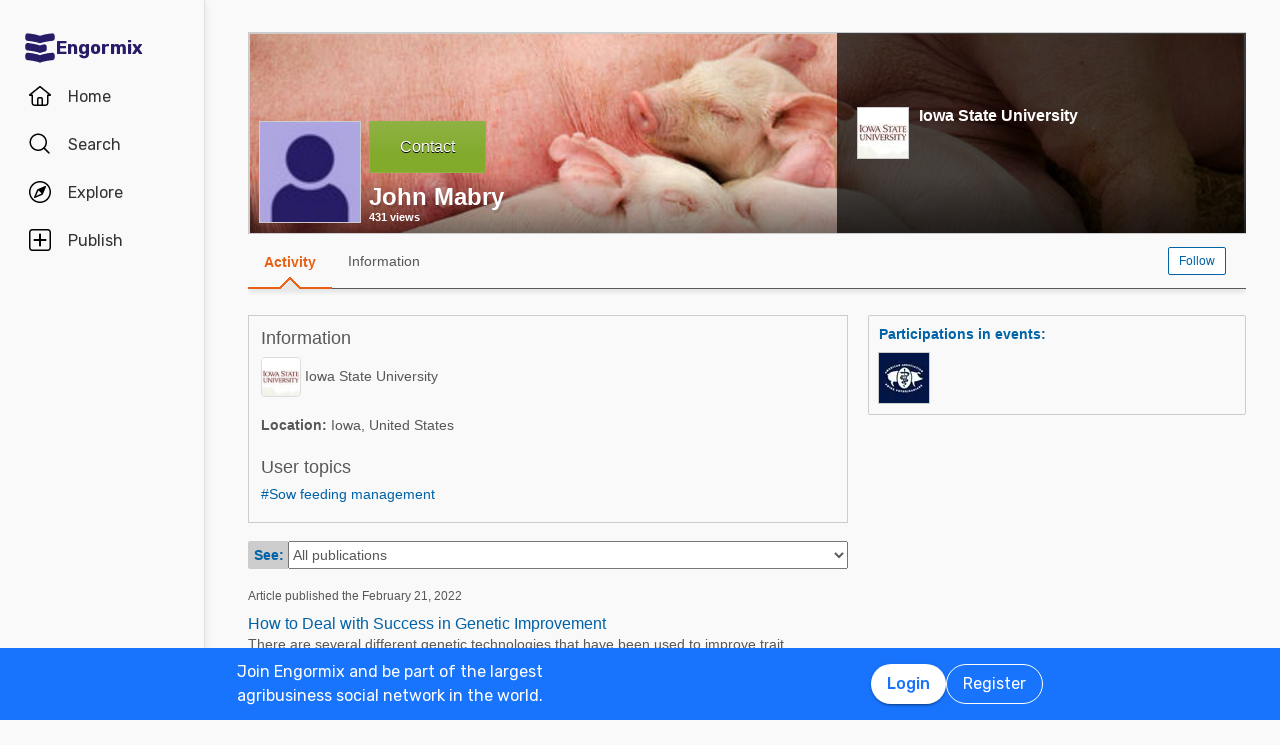

--- FILE ---
content_type: text/html; charset=utf-8
request_url: https://en.engormix.com/mbr-37321/john-mabry
body_size: 44960
content:


<!DOCTYPE html>
<html>
<head><title>
	John Mabry
</title><meta name="description" content="John Mabry is already a member of Engormix. Follow John Mabry by Joining the largest community related to animal and agricultural production" /><meta name="robots" content="index,follow" /><link rel="shortcut icon" href="https://static.engormix.com/Images/favicon.ico" /><meta name="viewport" content="width=device-width, initial-scale=1.0, user-scalable=yes, minimum-scale=1.0" /><style>*{margin:0;padding:0;}body{color:#58585a;}a{color:#0062a7;}div{color:#000;}p{margin:12px 0;}ul{padding:0 25px;}li{padding-left:16px;}table td{padding:initial;}input{margin:0;}h1,h2{font-weight:400;margin:0;}:root{--c-main00: #000;--c-main01: #fff;--c-main02: #f9402d;--c-main03: #271d67;--c-sec01: #1974FD;--c-sec02: #00B1FB;--c-sec03: #EFEFEF;--c-ter01: #333;--c-ter02: #888;--c-ter03: #bfbfbf;--c-feed01: #FD1919;--c-feed02: #FBCFBD;--c-feed03: #FFC400;--c-feed04: #FBEECA;--c-feed05: #00B1FB;--c-feed06: #C5DBF2;--c-feed07: #00A04A;--c-feed08: #D8EACC;--c-lec01: #333;--c-lec02: #888;}.fs0{font-size: 0 !important;}.fs10{font-size: 10px !important;}.fs11{font-size: 11px !important;}.fs12{font-size: 12px !important;}.fs14{font-size: 14px !important;}.fs16{font-size: 16px !important;}.fs18{font-size: 18px !important;}.fs22{font-size: 22px !important;}.fs24{font-size: 24px !important;}.fs35{font-size: 35px !important;}.fwb{font-weight:700;}.fsCon{font-size: 1em !important;line-height: 1.8;letter-spacing: -.003em;color: #58585a;}.fsCon div{font-size: 1em !important;line-height: 1.8;letter-spacing: -.003em;color: #58585a;}.fsCon td{font-size: .75em;}[class*="fs"]{font-family:Arial, Helvetica, sans-serif;color:#58585a;}.tofEllip{text-overflow:ellipsis;white-space:nowrap;word-wrap:normal;overflow:hidden;}.c1{color:#0062a7;}.c2{color:#3594C6;}.c3{color:#58585a;}.c4{color:#e96014;}.c5{color:#fff;}.c6{color:#d8000c;}.c7{color:#9f6000;}.c8{color:#8e3b8a;}.c9{color:#41a62a;}.c10{color:#fbb03b;}.mt4{margin-top:4px !important;}.mt5{margin-top:5px !important;}.mt7{margin-top:7px !important;}.mt10{margin-top:10px !important;}.mt15{margin-top:15px !important;}.mt20{margin-top:20px !important;}.mt30{margin-top:30px !important;}.mt40{margin-top:40px !important;}.ml5{margin-left:5px !important;}.ml10{margin-left:10px !important;}.ml15{margin-left:15px !important;}.ml20{margin-left:20px !important;}.ml30{margin-left:30px !important;}.mb5{margin-bottom:5px;}.mb10{margin-bottom:10px !important;}.mb15{margin-bottom:15px !important;}.mb20{margin-bottom:20px !important;}.tac{text-align:center !important;}.tal{text-align:left !important;}.tar{text-align:right !important;}.tdn{text-decoration:none;}.tdu{text-decoration:underline;}a.tdn:hover{text-decoration:underline;}.dt{display:table;}.dr{display:table-row;}.dc{display:table-cell;}#aspnetForm{padding-top:0;}/* @media screen and (max-width:800px){#aspnetForm{padding: 30px 8px 0;}}@media screen and (max-width:1024px){#aspnetForm{padding: 60px 8px 0;}}*/ #divContenido img{max-width:100% !important;height:auto !important;}#divContenido table{width:100% !important;}.lnkUser{color:#58585a;text-decoration:none;}.lnkUser:hover{color:#0062a7;text-decoration:underline !important;}.scheme{width:100%;max-width:998px;margin:0 auto;overflow:hidden;margin-top:32px;min-height:100vh;}@media screen and (max-width: 1279px){.scheme{max-width: 916px;}}@media screen and (max-width: 1099px){.scheme{max-width: 648px;}}@media screen and (max-width: 711px){.scheme{max-width: calc(100vw - 32px);}}@media screen and (max-width: 843px){.scheme{margin-top: 0;}}.layout{width:100%;max-width:998px;margin:0 auto;overflow:hidden;}.w100{width:100%;}.Col{position:relative;float:left;}.ColR{position:relative;float:right;}.clear{clear:both;}.cp{cursor:pointer;}.pr{position:relative;}.barracentro{position:fixed;font-family:Arial,Helvetica,sans-serif;font-size:1.5ex;float:left;z-index:10000;width:100%;height:auto;top:0;left:0;text-align:center;vertical-align:middle;}.vat{vertical-align:top;}.vam{vertical-align:middle;}.dib{display:inline-block;}.dBlock{display:block;}.dNone{display:none;}@font-face{font-family: 'Material Icons';font-display: swap;font-style: normal;font-weight: 400;src: url(https://fonts.gstatic.com/s/materialicons/v46/flUhRq6tzZclQEJ-Vdg-IuiaDsNc.woff2) format('woff2');}.material-icons{font-family: 'Material Icons';font-weight: normal;font-style: normal;font-size: 24px;line-height: 1;letter-spacing: normal;text-transform: none;display: inline-block;white-space: nowrap;word-wrap: normal;direction: ltr;-webkit-font-feature-settings: 'liga';-webkit-font-smoothing: antialiased;}.linea_tectonica_dotteada{border-bottom:dotted 1px #58585a;height:0;font-size:0;}.linea_tectonica_03{border-bottom:1px solid #c8c8c8;font-size:0;height:0;}.lg{border-bottom:solid 1px #CCC;}.br02{border:1px solid #ccc;font-size:0;}.tt{position: relative;display:block;text-align: center;}.btn{border-radius:2px;display:block;font-family:Arial, Helvetica, sans-serif;text-align:center;text-decoration:none;display:inline-block;white-space:nowrap;font-weight:normal;height:initial;}.btn.blue{background:#1c73ed;background:linear-gradient(to bottom, #1c73ed 0, #2659ed 68%);border:solid #1c73ed 1px;cursor:pointer;text-shadow:0 1px #000;color:#FFF;}.btn.red{background:#ec5d59;background:linear-gradient(to bottom, #ec5d59 0, #c53d36 68%);border:solid #ec5d59 1px;cursor:pointer;text-shadow:0 1px #000;color:#FFF;}.btn.green{background:#8fb244;background:linear-gradient(to bottom, #8fb244 0, #82ab2c 68%);border:solid #8fb244 1px;cursor:pointer;text-shadow:0 1px #000;color:#FFF;}.btn.none{background:#FFF;background:#FFF;border:solid #FFF 1px;color:#58585A;cursor:pointer;}.btn.gray{background:#b7b7b7;background:linear-gradient(to bottom, #b7b7b7 0, #b7b7b7 68%);border:solid #b7b7b7 1px;color:#e9e9e9;}.btn.grey{background: #f5f5f5;background: linear-gradient(to bottom,#f5f5f5 11%,#f1f1f1 100%);border: 1px solid #dcdcdc;color: #58585a;cursor:pointer;}.btn.ghost{background:#FFF;border:solid #0062a7 1px;cursor:pointer;color:#0062a7;}.btn.blue:hover{box-shadow:0 1px 3px #666;border:solid #2456e7 1px;}.btn.green:hover{box-shadow:0 1px 3px #666;border:solid #739331 1px;}.btn.red:hover{box-shadow:0 1px 3px #666;border:solid #952f2a 1px;}.btn.grey:hover{box-shadow:0 1px 3px #666;border:solid #C6C6C6 1px;}.btn.ghost:hover{box-shadow:0 1px 3px #666;border:solid #0062a7 1px;background:#d2e1fb;}.btn.s{font-size:11px;padding:4px 10px;}.btn.m{font-size:12px;padding:6px 10px;}.btn.l{font-size:16px;padding:16px 30px;}/* Thumbnails profiles */ .pph{border:solid 1px #CCCCCC;border-radius:50%;overflow:hidden;}.pph.s100{width:98px !important;height:98px !important;}.pph.s50{width:48px !important;height:48px !important;}.pph.s40{width:38px !important;height:38px !important;}.pph.s35{width:33px !important;height:33px !important;}.pph.s25{width:23px !important;height:23px !important;}/* Thumbnails referentes */ .infls{position:relative;display:inline-block;}.infls i{position:absolute;color:#FFFFFF;background-color:#CC9933;border-radius: 50%;padding: 2px;}.si100{width:100px;height:100px;border-radius: 50%;padding: 4px;box-sizing:border-box;background-color:#CC9933;}.si50{width: 50px;height: 50px;border-radius: 50%;padding: 3px;box-sizing:border-box;background-color:#CC9933;}.si40{width: 40px;height: 40px;border-radius: 50%;padding: 2px;box-sizing:border-box;background-color:#CC9933;}.si35{width: 35px;height: 35px;border-radius: 50%;padding: 2px;box-sizing:border-box;background-color:#CC9933;}.si25{width: 25px;height: 25px;border-radius: 50%;padding: 2px;box-sizing:border-box;background-color:#CC9933;}.si100 i{top:65px;left:0;font-size:31px;}.si50 i{top:32px;left:0;font-size:14px;}.si40 i{top:25px;left:0;font-size:13px;}.si35 i{top:23px;left:0;font-size:8px;}.si25 i{top:13px;left:0;font-size:8px;}.si100 .pph.s100{width:92px !important;height:92px !important;border-radius: 50%;border:0;}.si50 .pph.s50{width:44px !important;height:44px !important;border-radius: 50%;border:0;}.si40 .pph.s40{width:36px !important;height:36px !important;border-radius: 50%;border:0;}.si35 .pph.s35{width:31px !important;height:31px !important;border-radius: 50%;border:0;}.si25 .pph.s25{width:21px !important;height:21px !important;border-radius: 50%;border:0;}@media screen and (max-width:700px){#divContenido img{max-width:100% !important;height:auto !important}#divContenido table{width:100% !important}.pcOnly{display:none !important}.barracentro{position:absolute}}@media screen and (min-width:768px){.mbOnly{display:none !important}}.pager{font-size:1em;font-family:Arial;display:inline-block;text-align:center;padding:0;}.pager>a{display:inline-block;padding:10px;min-width:1.167em;text-decoration:none;margin-right:5px;}.pager>a.left{background-color:#fff;border:1px solid #fff;color:#3594C6;vertical-align:middle;font-size:3em;padding:0;margin-right:0;}.pager>a.right{background-color:#fff;border:0;color:#3594C6;vertical-align:middle;font-size:3em;padding:0;margin-right:0;}.pager>a.active{background-color:#3594C6;border:1px solid #3594C6;color:#fff;}.pager>a{background-color:#fff;border:1px solid #3594C6;color:#3594C6;}.ModalPopupBG{opacity:.7;background-color: #333;}.mpp{background-color: #333;}.tipsy{font-size:10px;font-family:Arial, Helvetica, sans-serif;position:absolute;z-index:100000;padding:5px;}.tipsy-inner{text-align:center;color:#fff;background-color:#000;max-width:200px;border-radius:3px;-moz-border-radius:3px;-webkit-border-radius:3px;padding:5px 8px 4px;}.tipsy-arrow{position:absolute;width:0;height:0;line-height:0;border:5px dashed #000;}.tipsy-arrow-n{border-bottom-color:#000;}.tipsy-n .tipsy-arrow{top:0;border-bottom-style:solid;border-top:none;border-left-color:transparent;border-right-color:transparent;left:50%;margin-left:-5px;}.tipsy-arrow-s{border-top-color: #000}.tipsy-s .tipsy-arrow{bottom: 0;left: 50%;margin-left: -5px;border-top-style: solid;border-bottom: none;border-left-color: transparent;border-right-color: transparent}.txt14{font-size: 14px;line-height: 18px;font-family: Arial, Helvetica, sans-serif;}.embed-container{position: relative;padding-bottom: 56.25%;height: 0;overflow: hidden;background-color:#000;}.embed-container iframe{position: absolute;top:0;left: 0;width: 100%;height: 100%;}.grid-canvas{display: flex;align-items: center;background-color: #f9f9f9;}.grid-container{width: 100%;max-width: 1256px;grid-template-columns: 193px auto;display: grid;margin: 0 auto;column-gap: 20px;}.grid-menu{box-shadow: 4px 0 8px -4px rgb(0 0 0 / 10%);background-color: #f9f9f9;height: 100vh;position: sticky;top: 0;display: flex;flex-direction: column;align-items: center;z-index: 1;}.grid-menu *{font-family: 'Rubik';font-size: 16px;text-decoration: none !important;font-weight: 400;font-style: normal;box-sizing: border-box;}.grid-main{padding: 0 16px 0 16px;box-sizing: border-box;}@media screen and (max-width: 1279px){.grid-container{grid-template-columns: 68px auto;width: 1036px;}}@media screen and (max-width: 1099px){.grid-container{grid-template-columns: 80px auto;width: 780px;}}@media screen and (max-width: 843px){.grid-container{margin-top: 64px;margin-bottom: 60px;grid-template-columns: 680px;width: 680px;}.grid-menu{box-shadow: 0 1px 4px 0 rgba(0, 0, 0, 0.1);height: 64px;position: fixed;width: 100%;left: 0;z-index: 10;background-color: #FFF;}}@media screen and (max-width: 711px){.grid-container{grid-template-columns: auto;margin: 60px 16px;}.grid-main{padding: 0;}}.MuiButton-root{font-family: 'Rubik';font-size: 16px;font-weight: 500;text-decoration: none;text-transform: none;border-radius: 100px;column-gap: 4px;letter-spacing: normal;min-width: auto;white-space: nowrap;height: 40px;outline: 0;margin: 0;display: inline-flex;align-items: center;justify-content: center;position: relative;box-sizing: border-box;cursor: pointer;user-select: none;vertical-align: middle;line-height: 1.75;padding: 6px 16px;transition: background-color 250ms cubic-bezier(0.4, 0, 0.2, 1) 0ms,box-shadow 250ms cubic-bezier(0.4, 0, 0.2, 1) 0ms,border-color 250ms cubic-bezier(0.4, 0, 0.2, 1) 0ms,color 250ms cubic-bezier(0.4, 0, 0.2, 1) 0ms;}.MuiButton-outlined{color: #FFF;border-color: #FFF;border: 1px solid white;font-weight: 400;}.MuiButton-contained{background-color: var(--c-main02);color: white;box-shadow: 0px 3px 1px -2px rgba(0,0,0,0.2),0px 2px 2px 0px rgba(0,0,0,0.14),0px 1px 5px 0px rgba(0,0,0,0.12);}.MuiButton-contained:hover{box-shadow: 0px 2px 4px -1px rgba(0,0,0,0.2),0px 4px 5px 0px rgba(0,0,0,0.14),0px 1px 10px 0px rgba(0,0,0,0.12);}.MuiButton-contained.white{background-color: white;color: var(--c-sec01);box-shadow: 0px 3px 1px -2px rgba(0,0,0,0.2),0px 2px 2px 0px rgba(0,0,0,0.14),0px 1px 5px 0px rgba(0,0,0,0.12);}.txt14{font-size:14px;line-height:18px;font-family: Arial;}.ed:hover{box-shadow: 0 1px 1px #ccc;border: 1px solid #c6c6c6;cursor: pointer;}.ed{background-color: #f5f5f5;background: linear-gradient(to bottom,#f5f5f5 11%,#f1f1f1 100%);border: 1px solid #dcdcdc;border-radius: 2px;padding: 5px 10px;color: #58585a;text-decoration: none;text-align: center;font-family: Arial, Helvetica, sans-serif;display: inline-block;font-size: 12px;font-weight: 700;}.pl5{padding-left: 5px;}.w50h50{width:50px;height:50px;}.mbrAl .w40{width:40px;}.mbrAl .bcCCC, .ucLike .bcCCC{background-color:#CCC;border-top-left-radius:2px;border-bottom-left-radius:2px;}.mbrAl .h28{height:28px;}.ucVid .w250h141{width:250px;height:141px;background-color:#000;}.ucVid .br0{border-width:0;display:initial;}.ucVid img, .ucReg img,.ucPhot img, .ucVidQ img{display: initial !important;}.ucProd .w250h200{width:250px;height:200px;background-color:#FFF;}.ucProd .br0{border-width:0;}.ucProd .maxH120{max-height:120px;}.ucProd .al{text-align: center;font-family: Arial,Helvetica,sans-serif;font-size: 14px;border: 1px solid;margin: 10px 0;padding: 10px;color: #9f6000;background-color: #feefb3;}.ucArt .p200{padding:20px 0 0 0;box-sizing:border-box;}.ucArt .mr20, .ucNews .mr20{margin-right:20px;}.ucArt .m62000, .ucNews .m62000{margin:6px 20px 0 0;}.ucArt .mt6{margin-top:6px;}.ucFor .globo, .ucLike .globo, .ucFor .globof8{border-radius:10px;border: 1px solid #9B9C9E;}.ucFor .globo, .ucLike .globo{background-color: #FFF;}.ucFor .globof8{background-color: #F8E7C0;}.ucFor .m1510{margin:15px 10px;}.ucFor .p1, .ucLike .p1, .ucFor .p3{width: 17px;height: 8px;background-image: url(//static.engormix.com/sprites/2013/spr_gral01-20170308.png);margin-top:-8px}.ucFor .p1, .ucLike .p1{background-position: -55px -112px;}.ucFor .p3{background-position: -80px -98px;}.ucFor .w50{width: 50px;}.actPhot .bg0{background-color: #000000;}.actPhot .ml12{margin-left: 12px;}.actPhot .thmb{width: 598px;height: 448px;position: relative;}.actPhot .thmb1{width: 190px;height: 142px;position: relative;}.actPhot .thmb2{width: 293px;height: 219px;position: relative;}@media screen and (max-width: 700px){.actPhot .thmb{width:100% !important;height: auto !important;}.actPhot .thmb1{width:100% !important;height: auto !important;}.actPhot .thmb2{width:100% !important;height: auto !important;}}.ucVidQ .w250h140{width:250px;height: 141px;background-color: #000;}.ucVidQ .w335, .ucProd .w335, .ucVid .w335{width: 335px;}.ucLike .w35h35{width:35px;height:35px;}.ucLike .m10{margin:10px;}.topic-card{width: 100%;padding: 12px;border: solid 1px #ccc;box-sizing: border-box;margin-bottom: 18px;}.topic-card a{display: inline-block;padding: 8px 0;}.mp .layout-grid{display: grid;grid-template-columns: auto 378px;column-gap: 20px;}.mp .cl1{margin-top:20px;min-height:400px;overflow:hidden}.mp .cl2{margin-top: 20px;min-height:400px;}.mp .mt60{margin-top:60px}.mp .sdead{width: 60%;margin-left: 20%;border: 1px solid black;background-color: #CCCCCC;padding: 20px 0;}@media screen and (max-width: 1024px){#aspnetForm{padding-top: 0!important;}.mp .sdead{width: calc(100% - 2px);margin-left: 0;}}@media screen and (max-width: 1099px){.mp .layout-grid{grid-template-columns: auto;}.mp .cl2{display:none;}}@media screen and (max-width: 600px){.mp .cl1{width:100%;}.mp .fs12{font-size: 14px !important;}}.explore_container{width: -moz-fit-content;width: fit-content;background-color: #f9f9f9;transform: translateX(0);transition: all 0.3s ease-out;position: absolute;top: 0;height: 100vh;z-index: 0;border-top-right-radius: 16px;border-bottom-right-radius: 16px;right: 0;width: 0;padding: 16px 16px 24px;overflow-y: auto;}.explore_container::-webkit-scrollbar{appearance: none;-webkit-appearance: none;}.explore_container:hover::-webkit-scrollbar-thumb{background: var(--c-ter02);}.explore_container::-webkit-scrollbar-thumb{background: var(--c-main01);border-radius: 20px;border: 4px solid var(--c-main01);}.explore_explore_open{transform: translateX(100%);transition: all 0.3s ease-out;box-shadow: 4px 0 16px 0 rgba(0, 0, 0, 0.2);width: fit-content;}.explore_explore_main{opacity: 0;transition: visibility 0s, opacity 0s linear;}.explore_explore_open .explore_explore_main{transition: visibility 0.9s, opacity 0.9s ease-out;visibility: visible;opacity: 1;}.explore_explore_item{margin: 16px 0;display: flex;flex-direction: row;justify-content: space-between;align-items: center;}.explore_explore_item span{font-size: 16px;color: var(--c-main02);font-weight: 500;}@media screen and (max-width: 843px){.explore_container{width: 0;right: auto;left: 0;overflow: hidden;transition: width 0.5s ease-in-out;transform: none;padding: 0;}.explore_explore_items{height: calc(100vh - 220px);overflow-y: auto;}.explore_explore_open{width: 100%;padding: 16px 16px 24px;top: 64px;border-radius: initial;border-top: 1px solid #eaeaea;}.explore_block_scroll{margin: 0;height: 100%;overflow: hidden;}}.Accordion *{white-space: nowrap;}.Accordion a{font-size: 16px;color: var(--c-lec02);line-height: 2.29;}.AccordionSummary{display: grid;grid-template-columns: auto 24px;align-items: center;cursor: pointer;grid-column-gap: 8px;}.AccordionSummary span{font-size: 16px;font-weight: 500;color: var(--c-ter02);}.ExpandIconWrapper{transition: transform 150ms cubic-bezier(0.4, 0, 0.2, 1) 0ms;}.explore_opened .ExpandIconWrapper{transform: rotate(-180deg);}.AccordionDetails{display: flex;flex-direction: column;height: 0;overflow: hidden;transition: height 3000ms ease-in-out;margin: 16px 0;}.explore_opened .AccordionDetails{overflow: visible;height: fit-content;}.lg-container{position: fixed;bottom: 0;left: 0;width: 100%;height: 72px;background-color: var(--c-sec01);z-index: 10;}.lg-main{display: flex;flex-direction: row;justify-content: space-between;column-gap: 16px;margin: 12px auto;max-width: 838px;padding: 0 16px;width: 100%;}.lg-text{display: block;max-width: 378px;line-height: 24px;color: white;}.lg-buttons{display: flex;flex-direction: row;column-gap: 16px;align-items: center;}@media screen and (max-width: 859px){.lg-container{display: none;}}.navbar_container{border-right: 1px solid #dfdfdf;display: flex;gap: 8px;flex-direction: column;padding-top: 24px;z-index: 1;background-color: #f9f9f9;height: 100vh;width: 100%;}.navbar_buttons{gap: 8px;flex-direction: column;}.navbar_buttons, .navbar_logo{display: flex;width: -moz-fit-content;width: fit-content;}.navbar_logo{height: 48px;padding: 0 12px;justify-content: center;align-items: center;border-radius: 48px;column-gap: 12px;}.navbar_label{font-size: 16px;color: var(--c-lec01);}.navbar_brand{font-size: 18px;font-weight: 700;color: var(--c-main03);}.navbar_item{height: 48px;min-width: 48px;padding: 0 16px;display: grid;grid-template-columns: 24px auto;justify-content: flex-start;align-items: center;grid-column-gap: 16px;column-gap: 16px;cursor: pointer;position: relative;border-radius: 24px;}.navbar_item .navbar_svg1{display: block;}.navbar_item .navbar_svg2{display: none;}.navbar_selected span{color: #f9402d;font-weight: 500;}.navbar_item:hover{background-color: rgba(174, 166, 225, 0.5);}.navbar_item:focus{background-color: initial;}.navbar_item_selected span{color: var(--c-main02);font-weight: 500;}.navbar_item_selected svg{fill: var(--c-main02);}.navbar_item_selected .navbar_svg1{display: none;}.navbar_item_selected .navbar_svg2{display: block;}.navbar_tabbar{position: fixed;z-index: 100;background-color: #fff;height: 64px;bottom: 0;width: 100%;box-shadow: 0 -1px 4px 0 rgba(0, 0, 0, 0.1);display: none;}.navbar_tabbar .navbar_container{width: 100%;margin: auto;max-width: 680px;display: flex;flex-direction: row;justify-content: space-evenly;align-items: center;height: 64px;}.navbar_tabbar .navbar_container .navbar_item{width: 48px;height: 48px;display: flex;justify-content: center;align-items: center;flex-direction: column;}.navbar_dotNotif{min-width: 18px;height: 18px;border-radius: 10px;border: 1px solid #fff;background-color: #e13535;font-size: 12px;color: #fff !important;justify-content: center;line-height: 17px;display: flex;z-index: 100;position: absolute;top: 5px;left: 28px;}@media screen and (min-width: 844px) and (max-width: 1279px){.navbar_brand{display: none;}.navbar_buttons{margin: 0 auto;}}@media screen and (max-width: 1279px){.navbar_container{align-items: center;}.navbar_item{justify-content: center;padding: 0 12px;grid-template-columns: 24px;}.navbar_item:hover{padding: initial;}.navbar_label{display: none;}.navbar_dotNotif__bcvbM{left: 22px;}}@media screen and (max-width: 843px){.navbar_buttons{margin: initial;}.navbar_btnLogin__PLQ5S{display: contents;}.navbar_container{justify-content: space-between;flex-direction: row;width: 100%;padding: 8px 16px;border-right: 0;background-color: #fff;}.navbar_buttons{flex-direction: row;align-items: center;}.navbar_tabbar{display: block;}.navbar_so{display: none;visibility: hidden;}}@media screen and (max-width: 712px){.navbar_container{padding: 8px 16px;}.navbar_logo{padding: 0 12px 0 0;column-gap: 4px;}.navbar_buttons{gap: 0;}}.mbr-ph.s24{width: 24px;height: 24px;}.mbr-ph{border-radius: 50%;background-color: #bfbfbf;padding: 1px;box-sizing: border-box;display: inline-flex;overflow: hidden;position: relative;}.uctt .ttp{background: #dae9f5;border-radius:2px;height: 150px;-moz-box-shadow: 0 1px 3px #666;-webkit-box-shadow: 0 1px 3px #666;box-shadow: 0 1px 3px #666;}.uctt .ttp1{width: 0;height: 0;border-left: 6px solid transparent;border-right: 6px solid transparent;border-bottom: 8px solid #dae9f5;position: absolute;left: 17px;top: -8px;z-index: 10;}.uctt .box{padding:3px 20px 10px 20px;}body{}.pfmnu .pad{padding: 19px 16px 19px 16px;text-decoration: none;}.pfmnu .pam:hover{cursor: pointer;color: #e96014;}.pfmnu .paf{margin: 13px 20px;}.pfmnu .lhi{line-height: initial;}.pfmnu .m1210{margin: 12px 10px;}.pfmnu .itemSelected{background-image: url(//images.engormix.com/2013/showcase2013_pico_nav.png);background-position: bottom;background-repeat: no-repeat;top: 1px;color: #e96014;font-weight: bold;text-decoration: none;}.pfmnu .itemSelectedCommunity{color: #e96014;font-weight: bold;}.pfmnu .boxMbrUnread{top:17px;left:-14px;background-color:rgb(220, 13, 23);padding: 2px 0 2px 0;text-shadow:rgba(0,0,0,0.4) 0 -1px 0;-webkit-box-shadow:rgba(0,0,0,0.701961) 0 1px 1px 0;-webkit-border-radius: 2px;-moz-border-radius: 2px;border-radius: 2px;}.pfmnu .sbox{display: none;}.pfmnu .mld3{height: 48px;border-top: 1px solid #d9d9d9;margin: 0;line-height: 48px;padding-right: 16px;}.pfmnu .pCP{position: absolute;top: 20px;left: 430px;}.pfmnu .tpf{position: relative;float: left;width:80%;text-align:left}.pfmnu .dpopup{display: none;position: fixed;top: 0;left: 0;width: 100%;height: 46px;background-color: white;z-index: 1000;}.pfmnu .h200{height: 200px}.pfmnu .ofh{overflow: hidden}.pfmnu .pabs{position:absolute}.pfmnu .t0l0{top: 0;left: 0}.pfmnu .h100{height: 100%}.pfmnu .pfmnu .ed:hover{-moz-box-shadow: 0 1px 1px #ccc;-webkit-box-shadow: 0 1px 1px #ccc;-ms-box-shadow: 0 1px 1px #ccc;box-shadow: 0 1px 1px #ccc;border: 1px solid #c6c6c6;cursor: pointer;}.pfmnu .ed{background: url([data-uri]);background: -moz-linear-gradient(top,#f5f5f5 11%,#f1f1f1 100%);background: -webkit-gradient(linear,left top,left bottom,color-stop(11%,#f5f5f5),color-stop(100%,#f1f1f1));background: -webkit-linear-gradient(top,#f5f5f5 11%,#f1f1f1 100%);background: -o-linear-gradient(top,#f5f5f5 11%,#f1f1f1 100%);background: -ms-linear-gradient(top,#f5f5f5 11%,#f1f1f1 100%);background: linear-gradient(to bottom,#f5f5f5 11%,#f1f1f1 100%);-webkit-filter: progid:DXImageTransform.Microsoft.gradient(startColorstr='#f5f5f5',endColorstr='#f1f1f1',GradientType=0);-moz-filter: progid:DXImageTransform.Microsoft.gradient(startColorstr='#f5f5f5',endColorstr='#f1f1f1',GradientType=0);-o-filter: progid:DXImageTransform.Microsoft.gradient(startColorstr='#f5f5f5',endColorstr='#f1f1f1',GradientType=0);filter: progid:DXImageTransform.Microsoft.gradient(startColorstr='#f5f5f5',endColorstr='#f1f1f1',GradientType=0);border: 1px solid #dcdcdc;-ms-border-radius: 2px;border-radius: 2px;padding: 5px 10px;color: #58585a;text-decoration: none;text-align: center;font-family: Arial, Helvetica, sans-serif;font-weight: 700;display: inline-block;cursor: pointer;font-size: 12px;z-index:1;}.pfmnu .edf{position: absolute;top: 65px;left: 64px;padding: 4px 4px 0 4px;}.pfmnu .edpf{position: relative;float: right;}.pfmnu .b10l120{bottom: 10px;left: 120px;text-shadow: 2px 3px rgba(0, 0, 0, 0.1);z-index: 0}.pfmnu .txtdn{text-decoration: none;}.pfmnu .mbr_nfoto6{height: 100px;width: 100px;background-image: url(//static.engormix.com/sprites/2013/spr_gral01-20170308.png);background-position: 0 -653px;display: inline-block}.pfmnu .sfoto{left: 10px;bottom: 10px;width: 100px;height: 100px;z-index: 0;cursor: default;}.pfmnu .dprof0{top: 0;right: 0;width: 410px;height: 200px;}.pfmnu .dprof1{background-color: #000000;opacity: 0.7;z-index: 0;}.pfmnu .dprof2{z-index: 0;}.pfmnu .pd20{padding:20px}.pfmnu .ht160{height: 160px;display: table;}.pfmnu .icnNoLogo{background-image: url(//static.engormix.com/sprites/2013/spr_gral01-20170308.png);height: 50px;width: 50px;cursor: pointer;background-position: 0 -387px;margin-right: 10px;position: relative;float: left;border: solid 1px #ccc;background-color: white;}.pfmnu .scomp{width: 308px;max-height: 160px;}.pfmnu .prof768t{display:table;width:95%;margin: 0 auto}.pfmnu .prof768c{display:table-cell;text-align:center;vertical-align:middle}.pfmnu .bprof768{max-width:254px;width:100%;padding:15px}.pfmnu .scomp768{max-height: 50px;margin:10px 10px 10px 0}.pfmnu .mg10{margin: 10px}.pfmnu .mbar{height:48px;line-height:48px}.pfmnu .p010{padding: 10px;}.pfmnu .mpf{width: 22px;height: 16px;background-position: -138px -292px;display: inline-block}.pfmnu .mnudes{top: 4px;left: 0;background-color: white;z-index: 9;border: solid 1px var(--c-ter03);border-radius: 4px;padding: 0 16px;width: 100%;box-sizing: border-box;box-shadow: 0 1px 4px 0 rgb(0 0 0 / 10%);}.pfmnu .des0{margin:0;height: 48px;line-height: 48px;display: flex;flex-direction: row;justify-content: space-between;align-items: center;}.pfmnu .des1{cursor: pointer;padding: 10px;width:22px;height:48px}.pfmnu .dlbk{display:block}.pfmnu .desurm{line-height:16px;left:5px;top:16px}.pfmnu .desIt{text-decoration:none;width:100%;height:100%;display:block}.pfmnu .desline{bottom: -8px;left: 0;height: 8px;}.pfmnu .desep{border-top: 1px solid rgb(245, 245, 245);-webkit-box-shadow: 0px 0px 7px rgb(0, 0, 0);-ms-box-shadow: 0px 0px 7px rgb(0, 0, 0);box-shadow: 0px 0px 7px rgb(0, 0, 0);z-index: 10;}.pfmnu .bwhite{background-color: white;}.pfmnu .h7{height: 7px;}.pfmnu .gradient{border-top: solid 1px #58585A;box-shadow: 0 0 7px #58585a;}.pfmnu .mnufix{position:fixed;top:60px;z-index: 10;height:55px;width:998px;}.pfmnu .wh35{width:35px;height:35px;}.pfmnu .mbr_nfoto5{height: 35px;width: 35px;background-position: 0 -352px;display: inline-block;background-image: url(//static.engormix.com/sprites/2013/spr_gral01-20170308.png);}.pfmnu .mt13{margin-top: 13px}.pfmnu .ed01{height: 14px;width: 14px;background-image: url(//static.engormix.com/sprites/2013/spr_gral01-20170308.png);background-position: -48px -45px;margin-right: 5px;float: left}@media screen and (max-width: 1099px){.pfmnu .hbox{display: none;}.pfmnu .svbox{visibility: visible !important;}.pfmnu .sbox{display: block;}.pfmnu .pCP{position: absolute;top: 20px;right: 20px;left: auto;}.pfmnu .maxl{max-width:85%}.pfmnu .edbt{padding:13px 10px!important}}@media screen and (max-width: 640px){.pfmnu .maxl{max-width:70%}.pfmnu .tpf{width:70%}}@media screen and (max-width: 440px){.pfmnu .tpf{width:100%}.pfmnu .edpf{float: left;}}.pfmnu #shadow{width: 996px;height: 60px;background: linear-gradient(to bottom,rgba(0,0,0,0) 0,rgba(0,0,0,.51) 100%);position: absolute;bottom: 0;left: 0;}.pfmnu .ProfileS{position: relative;width: 100%;height: 200px;background-color: #ccc;}.container_portada{width:100%;height: 200px;}@media screen and (max-width: 711px){.container_portada{width: calc(100vw - 32px);}}.imgPortada{position: absolute;height: 100%;width: calc(100% - 4px);left: 0;top: 0;right: 0;bottom: 0;object-fit: cover;color: transparent;}.pev .br2w376{border-radius: 2px;width: 376px;}.pev .w50h50oh{width:50px;height:50px;overflow:hidden;}.pev .m100100{margin: 10px 0 10px 0;}.pev .ml9{margin-left: 9px;}.pav .br2w378{border-radius: 2px;width: 376px;}.pav .mar10{margin: 9px 0 9px 9px;}.pav .w175h98ohbc0{width: 175px;height: 98px;overflow: hidden;background-color: #000000;margin-right:7px;}.pav .w175h45oh{width: 175px;height:45px;overflow: hidden;}.pav .mt3{margin-top: 3px;}.pav .w8{width: 8px;}.pav .w178h45oh{width: 178px;height:45px;overflow: hidden;}.ucPhot{border-radius:2px;width: 376px;}.ucPhot .m10{margin:10px 0 10px 10px;}.ucPhot .w171h116{background-color:#000000;width:171px;height:116px;overflow:hidden;margin-right: 8px;}.ucPhot .h119{height:119px;}.ucPhot .br1c000{border:solid 1px #000;}.ucPhot .w12{width:12px;}body{background-color: #f9f9f9;}.fot .container{height: 40px;border-top: 1px solid var(--c-main03);padding-top: 8px;}.fot .main{margin: auto;display: flex;flex-direction: row;column-gap: 24px;width: fit-content;}.fot .fs14{font-family: 'Rubik' !important;}@media screen and (max-width: 1099px){.fot .container{margin-bottom: 120px;}.fot .main{display: block;}.fot .main div{margin-bottom: 18px;}.fot .main .copy{font-size: 12px !important;}}</style><link type="text/css" rel="stylesheet" href="https://fonts.googleapis.com/icon?family=Material+Icons" />
    <!--[if gte IE 9]><style type="text/css">.gradient {-webkit-filter: none;-moz-filter: none;-o-filter: none;filter: none;}</style><![endif]-->
    <link rel="canonical" href="https://en.engormix.com/mbr-37321/john-mabry" /><script type="application/ld+json">{"@context":"https://schema.org","@type":"ProfilePage","dateCreated":"2010-10-15T14:44:00-03:00","mainEntity":{"@id":"#main-author","@type":"Person","name":"John Mabry","alumniOf":{"@type":"EducationalOrganization","name":"Iowa State University"},"url":"https://en.engormix.com/mbr-37321/john-mabry","knowsAbout":["Sow feeding management"],"hasPart":[{"@type":"Article","headline":"How to Deal with Success in Genetic Improvement","datePublished":"2022-02-21T00:00:00-03:00","url":"//en.engormix.com/pig-industry/swine-management/how-deal-success-genetic_a48840/","author":{"@id":"#main-author"}}]}}</script></head>
<body>
    <div class="grid-canvas">
        <div class="grid-container">
            <div class="grid-menu">
                

<script type="text/javascript">

    // Utilizamos JavaScript para cargar las fuentes de forma asíncrona
    function loadFonts() {
        var fontLink = document.createElement('link');
        fontLink.href = 'https://fonts.googleapis.com/css2?family=Asap&family=Rubik:wght@400;500;700&display=swap';
        fontLink.rel = 'stylesheet';
        document.head.appendChild(fontLink);
    }

    // Llamamos a la función para cargar las fuentes después de que la página haya cargado
    window.addEventListener('load', loadFonts);


    function fnToggle() {
        document.getElementById('explore_btn').classList.toggle("navbar_item_selected")
        document.getElementById('explore_menu').classList.toggle('explore_explore_open')
        document.body.classList.toggle('explore_block_scroll')
    }
</script>
<div class="navbar_container">
    
    <a id="ctl00_ctl01_lnkBrand" class="navbar_logo" title="Engormix" alt="Engormix" href="/">
        <svg viewBox="0 0 512 512" height="32" width="32" style="vertical-align: middle; fill: #271d67">
            <path d="m256 181c60-23 152-35 201-40 19-2 34-19 34-38l0-43c0-23-20-41-42-38-50 5-136 17-193 39-57-22-143-34-193-39-22-3-42 15-42 38l0 43c0 19 15 36 34 38 49 5 141 17 201 40z m0 310c60-24 152-36 201-41 19-2 34-18 34-38l0-43c0-23-20-40-42-38-50 6-136 18-193 40-57-22-143-34-193-40-22-2-42 15-42 38l0 43c0 20 15 36 34 38 49 5 141 17 201 41z m107-257c0-24-23-41-46-36-22 5-43 11-61 18-57-22-143-34-193-40-22-2-42 15-42 38l0 44c0 19 15 36 34 37 49 6 141 18 201 41 23-9 50-16 77-22 17-3 30-19 30-36z"></path></svg>
        <span class="navbar_brand">Engormix</span></a>
    <div class="navbar_buttons">
        <a id="ctl00_ctl01_lnkHome" class="navbar_so" href="/">
            <div class="navbar_item ">
                <svg viewBox="0 0 512 512" height="24" width="24" style="vertical-align: middle">
                    <path d="m484 219l-211-170c-4-4-10-6-15-6l-4 0c-6 0-11 2-15 6l-211 170c-14 14-5 37 15 37l32 0 0 149c0 36 28 64 64 64l234 0c36 0 64-28 64-64l0-149 32 0c20 0 29-23 15-37z m-260 218l0-117c0-6 5-11 11-11l42 0c6 0 11 5 11 11l0 117z m181-202l0 170c0 18-14 32-32 32l-53 0 0-117c0-23-19-43-43-43l-42 0c-24 0-43 20-43 43l0 117-53 0c-18 0-32-14-32-32l0-170c0-6-5-11-11-11l-23 0 176-142c4-4 10-4 14 0l176 142-23 0c-6 0-11 5-11 11z"></path></svg>
                <span class="navbar_label">
                    Home</span>
            </div>
        </a>
        <a class="navbar_so" href="/searcher/">
            <div id="ctl00_ctl01_pnlSearch" class="navbar_item">
	
                <svg id="ctl00_ctl01_ico_search" viewBox="0 0 512 512" height="24" width="24" style="vertical-align: middle">
                    <path d="m459 436l-97-97c27-33 43-74 43-120 0-104-83-187-186-187-104 0-187 83-187 187 0 103 83 186 187 186 46 0 87-16 120-44l97 97c6 7 17 7 23 0 6-6 6-16 0-22z m-240-63c-86 0-155-69-155-154 0-86 69-155 155-155 85 0 154 69 154 155 0 85-69 154-154 154z"></path>
                </svg>
                
                <span class="navbar_label">
                    Search</span>
            
</div>
        </a>
        <div id="explore_btn" class="navbar_item" onclick="fnToggle()" style="cursor: pointer;">
            <svg viewBox="0 0 512 512" height="24" width="24" style="vertical-align: middle" class="navbar_svg1">
                <path d="m256 53c112 0 203 91 203 203 0 112-91 203-203 203-112 0-203-91-203-203 0-112 91-203 203-203m0-32c-130 0-235 105-235 235 0 130 105 235 235 235 130 0 235-105 235-235 0-130-105-235-235-235z m125 110c-5-4-12-5-18-3l-158 68c-4 2-7 5-9 9l-68 158c-3 6-1 13 3 18 3 2 8 4 12 4 2 0 4 0 6-1l158-68c4-2 7-5 9-9l68-158c2-6 1-13-3-18z m-208 208l50-116 66 66z"></path></svg><svg viewBox="0 0 512 512" height="24" width="24" style="vertical-align: middle; fill: #f9402d" class="navbar_svg2"><path d="m256 21c-130 0-235 105-235 235 0 130 105 235 235 235 130 0 235-105 235-235 0-130-105-235-235-235z m128 127l-68 158c-2 4-5 7-9 9l-158 68c-6 3-13 1-18-4-4-4-6-11-3-17l68-159c1-3 4-6 8-8l159-68c2-1 4-1 6-1 4 0 8 1 11 4 5 5 6 12 4 18z m-45 23l-50 115-66-66z"></path></svg>
            <span class="navbar_label">
                Explore</span>
        </div>
        
        <a id="ctl00_ctl01_lnkPublish" class="navbar_so" onClick="SignInRequired({callbackUrl: &#39;/content/new/&#39;, action: &#39;publish&#39;})">
            <div class="navbar_item ">
                <svg viewBox="0 0 512 512" height="24" width="24" style="vertical-align: middle">
                    <path d="M426 459c17 0 33-20 33-44l0-318c0-24-16-43-33-43l-340 0c-17 0-33 19-33 43l0 318c0 24 16 44 33 44l340 0m0 32l-340 0c-36 0-65-34-65-76l0-318c0-42 29-76 65-76l340 0c36 0 65 34 65 76l0 318c0 42-29 76-65 76z m-53-214l-96 0 0 96c0 12-9 22-21 22-12 0-21-10-21-22l0-96-96 0c-12 0-22-9-22-21 0-12 10-21 22-21l96 0 0-96c0-12 9-22 21-22 12 0 21 10 21 22l0 96 96 0c12 0 22 9 22 21 0 12-10 21-22 21z"></path></svg>
                <span class="navbar_label">
                    Publish</span>
            </div>
        </a>
        
    </div>
</div>



<script type="text/javascript">
    function ToggleExplore(id) {
        document.getElementById(id).classList.toggle("explore_opened");
    }
</script>

<div class="explore_container" id="explore_menu">
    <div class="explore_explore_main">
        <div class="explore_explore_item"><span>Explore</span>
            <div style="cursor: pointer" onclick="fnToggle()">
            <svg viewBox="0 0 512 512" height="24" width="24" style="vertical-align: middle">
                <path d="m279 256l142-143c6-6 6-16 0-22-6-7-16-6-22 0l-143 142-143-142c-6-6-16-6-22 0-7 6-6 16 0 22l142 143-142 143c-6 6-6 16 0 22 6 7 16 6 22 0l143-142 143 142c6 6 16 6 22 0 7-6 6-16 0-22z"></path></svg></div>
        </div>
        <div class="explore_explore_items">

            <div class="Accordion explore_opened" id="accordion1">
                <div class="AccordionSummary" tabindex="0" role="button" aria-expanded="true" onclick="ToggleExplore('accordion1')">
                    <span>Communities in English</span>
                    <div class="ExpandIconWrapper">
                        <svg viewBox="0 0 512 512" height="24" width="24" style="vertical-align: middle; fill: #888">
                            <path d="m358 222l-90 93c-7 7-17 7-24 0l-90-93c-10-11-3-30 12-30l180 0c15 0 22 19 12 30z"></path></svg>
                    </div>
                </div>
                <div class="AccordionDetails">
                    <a href='//en.engormix.com/aquaculture/'>Aquaculture</a><a href='//en.engormix.com/mycotoxins/'>Mycotoxins</a><a href='//en.engormix.com/poultry-industry/'>Poultry Industry</a><a href='//en.engormix.com/pig-industry/'>Pig Industry</a><a href='//en.engormix.com/dairy-cattle/'>Dairy Cattle</a><a href='//en.engormix.com/feed-machinery/'>Animal Feed</a>
                </div>
            </div>

            <div class="Accordion" id="accordion2">
                <div class="AccordionSummary" tabindex="0" role="button" aria-expanded="true" onclick="ToggleExplore('accordion2')">
                    <span>Communities in Spanish</span>
                    <div class="ExpandIconWrapper">
                        <svg viewBox="0 0 512 512" height="24" width="24" style="vertical-align: middle; fill: #888">
                            <path d="m358 222l-90 93c-7 7-17 7-24 0l-90-93c-10-11-3-30 12-30l180 0c15 0 22 19 12 30z"></path></svg>
                    </div>
                </div>
                <div class="AccordionDetails">
                    <a href='//www.engormix.com/agricultura/'>Agriculture</a><a href='//www.engormix.com/balanceados/'>Animal Feed</a><a href='//www.engormix.com/avicultura/'>Poultry Industry</a><a href='//www.engormix.com/ganaderia/'>Beef Cattle</a><a href='//www.engormix.com/lecheria/'>Dairy Cattle</a><a href='//www.engormix.com/micotoxinas/'>Mycotoxins</a><a href='//www.engormix.com/porcicultura/'>Pig Industry</a><a href='//www.engormix.com/mascotas/'>Pets</a>
                </div>
            </div>

            <div class="Accordion" id="accordion3">
                <div class="AccordionSummary" tabindex="0" role="button" aria-expanded="true" onclick="ToggleExplore('accordion3')">
                    <span>Communities in Portuguese</span>
                    <div class="ExpandIconWrapper">
                        <svg viewBox="0 0 512 512" height="24" width="24" style="vertical-align: middle; fill: #888">
                            <path d="m358 222l-90 93c-7 7-17 7-24 0l-90-93c-10-11-3-30 12-30l180 0c15 0 22 19 12 30z"></path></svg>
                    </div>
                </div>
                <div class="AccordionDetails">
                    <a href='//pt.engormix.com/micotoxinas/'>Mycotoxins</a><a href='//pt.engormix.com/avicultura/'>Poultry Industry</a><a href='//pt.engormix.com/suinocultura/'>Pig Industry</a><a href='//pt.engormix.com/pecuaria-corte/'>Beef Cattle</a><a href='//pt.engormix.com/pecuaria-leite/'>Dairy Cattle</a>
                </div>
            </div>

            <a class="mt16" style="display: block; font-weight:500; color:var(--c-ter02)" href="/advertise/">Advertise on Engormix</a></div>
    </div>
</div>

<div class="navbar_tabbar">
    <div class="navbar_container">
        <a id="ctl00_ctl01_lnkHome_tab" href="/">
            <div class="navbar_item">
                <svg viewBox="0 0 512 512" height="24" width="24" style="vertical-align: middle">
                    <path d="m484 219l-211-170c-4-4-10-6-15-6l-4 0c-6 0-11 2-15 6l-211 170c-14 14-5 37 15 37l32 0 0 149c0 36 28 64 64 64l234 0c36 0 64-28 64-64l0-149 32 0c20 0 29-23 15-37z m-260 218l0-117c0-6 5-11 11-11l42 0c6 0 11 5 11 11l0 117z m181-202l0 170c0 18-14 32-32 32l-53 0 0-117c0-23-19-43-43-43l-42 0c-24 0-43 20-43 43l0 117-53 0c-18 0-32-14-32-32l0-170c0-6-5-11-11-11l-23 0 176-142c4-4 10-4 14 0l176 142-23 0c-6 0-11 5-11 11z"></path></svg>
                <span class="fs12  fwb c-m2">Home</span>
            </div>
        </a>
        <a id="ctl00_ctl01_lnkPublish_tab" onClick="SignInRequired({callbackUrl: &#39;/content/new/&#39;, action: &#39;publish&#39;})">
            <div class="navbar_item">
                <svg viewBox="0 0 512 512" height="24" width="24" style="vertical-align: middle">
                    <path d="M426 459c17 0 33-20 33-44l0-318c0-24-16-43-33-43l-340 0c-17 0-33 19-33 43l0 318c0 24 16 44 33 44l340 0m0 32l-340 0c-36 0-65-34-65-76l0-318c0-42 29-76 65-76l340 0c36 0 65 34 65 76l0 318c0 42-29 76-65 76z m-53-214l-96 0 0 96c0 12-9 22-21 22-12 0-21-10-21-22l0-96-96 0c-12 0-22-9-22-21 0-12 10-21 22-21l96 0 0-96c0-12 9-22 21-22 12 0 21 10 21 22l0 96 96 0c12 0 22 9 22 21 0 12-10 21-22 21z"></path></svg>
                <span class="fs12 ">Publish</span>
            </div>
        </a>
        <a href="/searcher/">
            <div id="ctl00_ctl01_pnlSearch_tab" class="navbar_item">
	
                <svg id="ctl00_ctl01_ico_search_tab" viewBox="0 0 512 512" height="24" width="24" style="vertical-align: middle">
                    <path d="m459 436l-97-97c27-33 43-74 43-120 0-104-83-187-186-187-104 0-187 83-187 187 0 103 83 186 187 186 46 0 87-16 120-44l97 97c6 7 17 7 23 0 6-6 6-16 0-22z m-240-63c-86 0-155-69-155-154 0-86 69-155 155-155 85 0 154 69 154 155 0 85-69 154-154 154z"></path>
                </svg>
                
                <span class="fs12 ">Search</span>
            
</div>
        </a>
    </div>
</div>

<gen-search-widget
    configId="53954fb2-d291-4204-8f9b-3ca20e9731da"
    id="searchWidget"
/>


    <div class="lg-container">
        <div class="lg-main">
            <span class="lg-text fs16 c-m1">
                Join Engormix and be part of the largest agribusiness social network in the world.</span>
            <div class="lg-buttons">
                <a class="MuiButton-root MuiButton-contained white" onclick="SignInRequired()">
                    Login</a>
                <a class="MuiButton-root MuiButton-outlined" onclick="SignInRequired()">
                    Register</a>
            </div>
        </div>
    </div>



            </div>
            <div class="grid-main">
                <form method="post" action="#" id="aspnetForm" class="mp">
<div class="aspNetHidden">
<input type="hidden" name="__EVENTTARGET" id="__EVENTTARGET" value="" />
<input type="hidden" name="__EVENTARGUMENT" id="__EVENTARGUMENT" value="" />
<input type="hidden" name="__LASTFOCUS" id="__LASTFOCUS" value="" />
<input type="hidden" name="__VIEWSTATE" id="__VIEWSTATE" value="3HwXiXlL+Uvk21H2181LK53TZAKTvS6EnM1krTNZpvD9TGobghR4vVVANYJN03ZLdWO76+ahOTMRHdQyoMFgn+xZmLLPAlIt08lFriza2VorXO1v" />
</div>

<script type="text/javascript">
//<![CDATA[
var theForm = document.forms['aspnetForm'];
if (!theForm) {
    theForm = document.aspnetForm;
}
function __doPostBack(eventTarget, eventArgument) {
    if (!theForm.onsubmit || (theForm.onsubmit() != false)) {
        theForm.__EVENTTARGET.value = eventTarget;
        theForm.__EVENTARGUMENT.value = eventArgument;
        theForm.submit();
    }
}
//]]>
</script>



<script src="/v1/ScriptResource.axd?d=[base64]" type="text/javascript"></script>
<script type="text/javascript">
//<![CDATA[
var PageMethods = function() {
PageMethods.initializeBase(this);
this._timeout = 0;
this._userContext = null;
this._succeeded = null;
this._failed = null;
}
PageMethods.prototype = {
_get_path:function() {
 var p = this.get_path();
 if (p) return p;
 else return PageMethods._staticInstance.get_path();},
GetPosts:function(m,p,o,succeededCallback, failedCallback, userContext) {
return this._invoke(this._get_path(), 'GetPosts',false,{m:m,p:p,o:o},succeededCallback,failedCallback,userContext); }}
PageMethods.registerClass('PageMethods',Sys.Net.WebServiceProxy);
PageMethods._staticInstance = new PageMethods();
PageMethods.set_path = function(value) { PageMethods._staticInstance.set_path(value); }
PageMethods.get_path = function() { return PageMethods._staticInstance.get_path(); }
PageMethods.set_timeout = function(value) { PageMethods._staticInstance.set_timeout(value); }
PageMethods.get_timeout = function() { return PageMethods._staticInstance.get_timeout(); }
PageMethods.set_defaultUserContext = function(value) { PageMethods._staticInstance.set_defaultUserContext(value); }
PageMethods.get_defaultUserContext = function() { return PageMethods._staticInstance.get_defaultUserContext(); }
PageMethods.set_defaultSucceededCallback = function(value) { PageMethods._staticInstance.set_defaultSucceededCallback(value); }
PageMethods.get_defaultSucceededCallback = function() { return PageMethods._staticInstance.get_defaultSucceededCallback(); }
PageMethods.set_defaultFailedCallback = function(value) { PageMethods._staticInstance.set_defaultFailedCallback(value); }
PageMethods.get_defaultFailedCallback = function() { return PageMethods._staticInstance.get_defaultFailedCallback(); }
PageMethods.set_enableJsonp = function(value) { PageMethods._staticInstance.set_enableJsonp(value); }
PageMethods.get_enableJsonp = function() { return PageMethods._staticInstance.get_enableJsonp(); }
PageMethods.set_jsonpCallbackParameter = function(value) { PageMethods._staticInstance.set_jsonpCallbackParameter(value); }
PageMethods.get_jsonpCallbackParameter = function() { return PageMethods._staticInstance.get_jsonpCallbackParameter(); }
PageMethods.set_path("ActivitiesList.aspx");
PageMethods.GetPosts= function(m,p,o,onSuccess,onFailed,userContext) {PageMethods._staticInstance.GetPosts(m,p,o,onSuccess,onFailed,userContext); }
//]]>
</script>

<div class="aspNetHidden">

	<input type="hidden" name="__VIEWSTATEGENERATOR" id="__VIEWSTATEGENERATOR" value="9C00B988" />
	<input type="hidden" name="__VIEWSTATEENCRYPTED" id="__VIEWSTATEENCRYPTED" value="" />
	<input type="hidden" name="__EVENTVALIDATION" id="__EVENTVALIDATION" value="2rK3QHd0rPj9ZBZcyclkbvelBcq06Khm+eVvWh9Rjynb4Gld97aF+WZeOTLnCl9U1Br5PJf6aq4SURRvP+mArvF86pcflw8vyMS/TrHa7JhLdkC/axcb37I7qy95Q+Q6e2+hsbCVu1pQD7vmmk7dHy5HK3UQfZODIXFJsTAb1enHqmcHYPYCeg+q/3VqBQpUMrMYrDMJVtpKZUZFH1ngpuw6tdXhy16XLrCEqsKa7MPFgeN0Zd8y6naSaShNx6WZN432CatO0Xm7jbRSIa/LA3PrE9W8PRH3v199cC2slAIeVVnHTxIRN3WzC++WyPvUizURdRCeLAtPssEb49CZn/sm9J69S3wTZjahWTTUGhd7qIuKXdqK+2KbFHjimGVwcTldMUglah1GaYJ+41lK93Ogc5A=" />
</div>
                    <script type="text/javascript">
//<![CDATA[
Sys.WebForms.PageRequestManager._initialize('ctl00$sM', 'aspnetForm', ['fctl00$ucHeader$ctl01','','tctl00$Main$uH','','tctl00$Main$uD','','tctl00$Main$uL','','tctl00$ucSuggestedPeople$uG','','tctl00$ucSuggestedPeople$uS','','tctl00$ucSuggestedPeople$uR','','tctl00$ucSuggestedPeople$upF',''], [], [], 90, 'ctl00');
//]]>
</script>

                    <script type="text/javascript"></script>

                    <div id="ctl00_pnlLayout" class="scheme vcard mtl">
                        
                        <section>
                            


<div class="pfmnu">
    <div id="fullMenu" class="svbox">
        
        


        <div id="ctl00_ucHeader_pPortada" class="Col br02 w100 h200 ofh">
	
            
            <div class="dpopup" style="display: none;"></div>
            <div class="ProfileS br02 w100 pabs t0l0">
                <div class="container_portada" style="position: relative;">
                    
                    <img id="ctl00_ucHeader_iPortada" class="imgPortada" src="https://static.engormix.com/photos/ph6d42e61f38390958d5db3dd72b5ca57f132447821e8f52beefa68bc963ea896bd7502751acf63f0348210bfeaa550622827fd7617ffa0bd3958932d8a016d292.jpg" /><div id="shadow"></div>
                </div>
            </div>

            <div class="pabs b10l120">
                <div id="ctl00_ucHeader_plContact0" class="Col1 mb10">
		
                    
                    <a id="ctl00_ucHeader_hlContact1" class="btn green l" onclick="SignInRequired({action:&#39;contact&#39;});">
                        Contact
                    </a>
                
	</div>
                <div class="clear"></div>
                <div>
                    <a id="ctl00_ucHeader_lnkName" class="txtdn" href="https://en.engormix.com/mbr-37321/john-mabry">
                        <h1 class="fs24 c5 fwb fn">
                            John Mabry</h1>
                    </a>
                </div>
                <div id="ctl00_ucHeader_pViews" class="fs11 fwb c5">
		
                    431 views
                
	</div>
            </div>

            <div id="ctl00_ucHeader_ctl01" class="br02 mbr_nfoto6 pabs sfoto">
		
                    <div id="ctl00_ucHeader_pS" class="w100 h100">
			
                        
                        <img id="ctl00_ucHeader_iPhoto100" title="John Mabry" class="photo" width="100" height="100" src="https://images.engormix.com/2013/mf50.jpg" alt="John Mabry" style="height:100px;width:100px;" />
                    
		</div>
                
	</div>

            
            <div id="ctl00_ucHeader_divBack" class="hbox pabs dprof0 dprof1"></div>
            <div class="hbox pabs dprof0 dprof2">
                
                
                
                
                    <div class="pd20 ht160">
                        <div class="dc vam">
                            <div class="Col icnNoLogo">
                                <a id="ctl00_ucHeader_hlLogo" class="aspNetDisabled txtdn" target="_blank" style="cursor:default;"><img id="ctl00_ucHeader_iLogo" title="Iowa State University" width="50" height="50" src="https://static.engormix.com/photos/ph6d42e61f38390958d5db3dd72b5ca57f132447821e8f52beefa68bc963eadc298916784aecaf6e7a156204dea2014575c03e823177f8019598.jpg" alt="Iowa State University" style="height:50px;width:50px;" /></a>
                            </div>
                            <div class="Col ofh scomp">
                                <div>
                                    <a id="ctl00_ucHeader_hlCompany" class="fs16 fwb tdn cp c5 org" target="_blank" style="text-decoration:none;cursor:default;">Iowa State University</a>
                                </div>
                                <div class="mt5 fs11 c5">
                                    
                                </div>
                            </div>
                        </div>
                    </div>
                
            </div>
        
</div>

        
        
        <div id="ctl00_ucHeader_pData768" class="Col sbox w100" style="border-bottom: solid 1px #ccc;">
	
            
            

            
            
                <div class="Col icnNoLogo mg10">
                    <a id="ctl00_ucHeader_hlLogo768" class="aspNetDisabled txtdn" target="_blank" style="cursor:default;"><img id="ctl00_ucHeader_iLogo768" title="Iowa State University" width="50" height="50" src="https://static.engormix.com/photos/ph6d42e61f38390958d5db3dd72b5ca57f132447821e8f52beefa68bc963eadc298916784aecaf6e7a156204dea2014575c03e823177f8019598.jpg" alt="Iowa State University" style="height:50px;width:50px;" /></a>
                </div>
                <div class="Col maxl ofh scomp768">
                    <div>
                        <a id="ctl00_ucHeader_hlCompany768" class="fs16 fwb tdn cp c3 org" target="_blank" style="text-decoration:none;cursor:default;">Iowa State University</a></div>
                </div>
                <div class="clear"></div>
            
        
</div>
        

        <div class="Col sbox mt10 w100 mbar">
            <div class="Col btG cp p010">
                <span class="material-icons fs24 c3" original-title="Menu">menu</span>
            </div>
            <div id="ctl00_ucHeader_pCurrentTabMb" class="Col itemSelected ml10">
	
                <a id="ctl00_ucHeader_hlCurrentTabMb" class="fs14 fwb c4 txtdn" href="https://en.engormix.com/mbr-37321/john-mabry">Activity</a>
</div>
            <div class="ColR ml10 lhi m1210 paf">
                <div id="pFwbt_37321_i_2">
	
    <a id="ctl00_ucHeader_FollowButton2_hlBt" class="btn ghost m" onclick="SignInRequired({action:&#39;follow&#39;});">Follow</a>

</div>
            </div>
            <div class="clear"></div>

            
            <div id="menuMb" class="sbox pabs mnudes" style="display: none">
                <div class="des0">
                    <div class="fs14" style="line-height:48px;">
                        Menu
                    </div>
                    <span class="material-icons fs24 c3 btG cp" original-title="Close">close</span>
                </div>
                <div id="ctl00_ucHeader_pActivityMb" class="mld3">
	
                    <a id="ctl00_ucHeader_hlActivityMb" class="fs14 fwb c4 desIt" href="https://en.engormix.com/mbr-37321/john-mabry">Activity</a>
                
</div>
                
                <div id="ctl00_ucHeader_pInfoMb" class="mld3">
	
                    <a id="ctl00_ucHeader_hlInfoMb" class="fs14 c3 desIt" href="https://en.engormix.com/mbr-37321/Info.htm">Information</a>
                
</div>
                
                
                
                
                
                
            </div>



        </div>
        
    <span id="btnModalA"></span>
        <style>
            .ui-modal{
                padding:8px !important;
                border-radius: 8px !important;
                box-sizing: border-box;
            }
        </style>
    <div id="uiModalB" class="ui-modal" style="display: none;" data-target-id="btnModalA" data-max-width="400" data-min-height="144" data-close-mode="required">
        
    </div>

        
        <div class="Col hbox w100">
            
            <div id="ctl00_ucHeader_pActivity" class="Col">
	
                <a id="ctl00_ucHeader_hlActivity" class="Col fs14 c3 pad itemSelected" href="https://en.engormix.com/mbr-37321/john-mabry">Activity</a>
            
</div>
            
            <div id="ctl00_ucHeader_pInfo" class="Col">
	
                <a id="ctl00_ucHeader_hlInfo" class="Col fs14 c3 pad pam" href="https://en.engormix.com/mbr-37321/Info.htm">Information</a>
            
</div>
            
            
            
            
            
            
            <div id="ctl00_ucHeader_pnlFollow" class="ColR paf">
                <div id="pFwbt_37321_i_0">
	
    <a id="ctl00_ucHeader_FollowButton0_hlBt" class="btn ghost m" onclick="SignInRequired({action:&#39;follow&#39;});">Follow</a>

</div>
            </div>
            
        </div>

        <div class="clear"></div>
        <div class="w100 ofh h7">
            <div class="gradient"></div>
        </div>
    </div>

    
</div>



                        </section>

                        

                        <div class="layout-grid">
                            <div id="ctl00_divMain" class="cl1">
                                <div id="divContenido">
                                    <a id="sh_start"></a>
                                    <section>
                                        
 
    <span id="ctl00_Main_uH">
            <input type="hidden" name="ctl00$Main$hM" id="hM" value="1c9f3bae68c2c7fd476133485b375aa6" />
            <input type="hidden" name="ctl00$Main$hO" id="hO" value="7ba00122954a4a7e8d57707b7b765c5f" />
            <input type="hidden" name="ctl00$Main$hP" id="hP" value="2" />
        </span>  
    
    <script type="text/javascript">
        var rd = false; 
        var shoot = true;

        function GetRecords() {
            var m = document.getElementById("hM").value;
            var o = document.getElementById("hO").value;
            var p = document.getElementById("hP").value;
            rd = false;
            $("#divPostsLoader").html('<img src="https://images.engormix.com/201001/ajax-loader_small.gif">');
            $("#divPostsLoader").show();
            window.PageMethods.set_path("/Profile/ActivitiesList.aspx");
            window.PageMethods.GetPosts(m, p, o, OnGetPostsComplete);
            p++;
            document.getElementById("hP").value = p;
        }

        function OnGetPostsComplete(rp) {
            $("#container").last().append(rp);
            $("#divPostsLoader").hide();
            $(".itne").tipsy({ gravity: 'ne', fade: true });
            $(".itsw").tipsy({gravity: 'sw', fade: true });
            $(".itse").tipsy({ gravity: 'se', fade: true });
            $(".itnw").tipsy({ gravity: 'nw', fade: true });
            $(".itn").tipsy({ gravity: 'n', fade: true });
            $(".its").tipsy({ gravity: 's', fade: true });
            $(".ite").tipsy({ gravity: 'e', fade: true });
            $(".itw").tipsy({ gravity: 'w', fade: true });
            $(".itns").tipsy({ gravity: $.fn.tipsy.autoNS, fade: true });
            $(".itwe").tipsy({ gravity: $.fn.tipsy.autoWE, fade: true });
            rd = true;
            if (rp !== '') shoot = true;
        }
    </script>
    
    <div id="ctl00_Main_pnlTopic" class="topic-card">
        <div class="fs18 c3">
            Information
        </div>
        <div id="ctl00_Main_divGroups" class="fs14 c3">
            <img src="https:\\images.engormix.com/groups/4412.jpg" alt="Iowa State University" style="width:38px; height:38px; vertical-align:middle; border-radius: 4px;border: 1px solid rgba(191, 191, 191, .5);margin: 8px 0;" /> <span class='tdn'> Iowa State University</span>
        </div>
        
        
        <div class="fs14 c3" style="margin-top: 12px;">
            <b>Location:</b> Iowa, United States
        </div>

        
          
        <div id="ctl00_Main_divTopic" style="margin-top:24px;">
            <div class="fs18 c3">
                User topics
            </div>
            <a id="ctl00_Main_lnkTopic" class="fs14 c1 tdn" href="/pig-industry/sow-feeding-management/">#Sow feeding management</a>
        </div>
    </div>

    <div class="mbrAl">
        <div class="dt">
            <div class="dr">
                <div class="dc">
                    <div class="fs14 fwb c1 bcCCC h28 w40">
                        <span id="ctl00_Main_lbl" style="position: relative;top: 6px;left: 6px;">See:</span>
                    </div>
                </div>
                <div class="dc vat w100">
                    <div id="ctl00_Main_uD">
	
                            <select name="ctl00$Main$ddl" onchange="javascript:setTimeout(&#39;__doPostBack(\&#39;ctl00$Main$ddl\&#39;,\&#39;\&#39;)&#39;, 0)" id="ctl00_Main_ddl" class="tb h28 w100 fs14">
		<option selected="selected" value="-1|All publications">All publications</option>
		<option value="10|Technical articles">Technical articles</option>
		<option value="8|News">News</option>
		<option value="13|Products">Products</option>
		<option value="7|Videos">Videos</option>
		<option value="6|Photos">Photos</option>
		<option value="1|Participations in events">Participations in events</option>
		<option value="9|Forums">Forums</option>

	</select>
                        
</div>
                </div>
            </div>
        </div>
        <div class="clear"></div>
    </div>
    

   
    <div id="ctl00_Main_uL" class="mt20">
	
            

<div class="ucArt">
    <div class="fs12 c3 mb5">Article published the February 21, 2022</div>
    <div><h2><a id="hT" class="fs16 c1 tdn" href="//en.engormix.com/pig-industry/swine-management/how-deal-success-genetic_a48840/" target="_blank">How to Deal with Success in Genetic Improvement</a></h2></div>

    <div class="txt14 c3">There are several different genetic technologies that have been used to improve trait performance for pig farmers. Some examples would include: a) Terminal Cross Mating System: this is simply using a crossbred female composed of breeds that are best for reproduction as the maternal line animals. The most common examples are the use of a Landrace/Large White F1 female as the parent female. This all ...</div>
    
    <div class="dt p200 mt10">
        <div class="dc">
            <a id="lnk" class="mr20" rel="nofollow" href="//en.engormix.com/Stats/Index.aspx?id=48840&amp;type=10" target="_blank">
                <div class="ed"><i class="material-icons vam fs24 c3">equalizer</i> Statistics</div>
            </a>
        </div>
        <div class="dc">
            <div id="infV" title="Views" class="fs12 c3 tt m62000">
	
                <i class="material-icons vam fs24 c3">remove_red_eye</i> 217
            
</div>
        </div>
        <div class="dc">
            <div id="infC" title="Comments " class="fs12 c3 tt mt6">
	
                <i class="material-icons vam fs24 c3">forum</i> 1
            
</div>
        </div>
    </div>
</div><div class="mt20 lg mb20"></div>
    <div class="ucEven">
        <div class="fs12 c3 mb5">
            This member gave a presentation on February 27, 2017
        </div>
        <div><h2><a id="hT" class="fs16 c1 tdn" href="https://en.engormix.com/MA-pig-industry/eventos/48th-annual-meeting-american-association-swine-veterinarians-t2794-conferences-c74726.htm" target="_blank">Session 3: Economic impact: Fitness traits in post-weaning pigs and sows in lieu of genetic improvement in litter size and leanness</a></h2>
        </div>

        <div class="fs12 c3 mt10">
            At the following event:
        </div>
        <div class="mt5 dt">
            
                <div class="dc">
                    <div class="dib br02 w50h50">
                        <img id="iE" width="50" height="50" src="https://static.engormix.com/photos/[base64].jpg" style="height:50px;width:50px;" />
                    </div>
                </div>
            
            <div class="fs14 c3 vat dc pl5">
                48th Annual Meeting of the American Association of Swine Veterinarians
            </div>
        </div>

    </div>

<div class="mt20 lg mb20"></div>

<div class="tac ucReg">
    <img src="https://images.engormix.com/2013/lg99x74.png" width="99" height="74" alt="Engormix"/>
</div>

<div class="tac mt10">
    <div class="fs16 fwb c3 ml15 vam">This member had joined Engormix</div>
    <div class="fs12 c3 ml15 vam tac">October 15, 2010</div>
</div>
<div class="mt20 lg mb20"></div>
                
            <div id="container"></div>
            <div class="tac mt10" id="divPostsLoader"></div>
        
</div>

                                    </section>
                                    <a id="sh_end"></a>
                                </div>
                            </div>
                            <div id="ctl00_divRight" class="cl2">
                                <section>
                                    
                                    

<style type="text/css">
    .aprod .spg {
        background-image: url(//static.engormix.com/sprites/2013/spr_gral01-20170308.png);
        -moz-background-size: 200px 754px;
        -ms-background-size: 200px 754px;
        background-size: 200px 754px;
        vertical-align: middle;
        background-repeat: no-repeat
    }
    .aprod .nd2 {
        height: 32px;
        width: 34px;
        background-position: -104px -320px;
        display: inline-block;
    }
</style>

                                    
                                    
<div class="pev">
<div id="ctl00_ucEvents_pnl" class="br02 mb10 br2w376">
	
    <div class="m100100">
        <div class="fs14 fwb c1 mt10 ml10"><span id="ctl00_ucEvents_lEv">Participations in events</span>:</div>
        <div class="mt10 mb10">
        
                <a id="ctl00_ucEvents_rp_ctl00_hlEvent" class="Col tdn ml9" href="https://en.engormix.com/MA-pig-industry/events/48th-annual-meeting-american-association-swine-veterinarians-t2794.htm" target="_blank"><div id="ctl00_ucEvents_rp_ctl00_pEvent" class="br02 tt w50h50oh" title="He gave a lecture in:
48th Annual Meeting of the American Association of Swine Veterinarians
2/27/2017 - United States">
		<img id="ctl00_ucEvents_rp_ctl00_imgLogo" width="50" height="50" src="https://static.engormix.com/webp/events/2794-l-48th-annual-meeting-american-association-swine-veterinarians.jpg?w=50" alt="48th Annual Meeting of the American Association of Swine Veterinarians" style="height:50px;width:50px;" />
	</div></a>
            
        <div class="clear"></div>
        </div>
        
    </div>

</div>
</div>

                                    
                                    
<div class="pav">

</div>
                                    


                                    <div id="ctl00_ucSuggestedPeople_uG">
	
        
    
</div>


<div id="ctl00_ucSuggestedPeople_uS">
	
        
    
</div>


<div id="ctl00_ucSuggestedPeople_uR">
	
        
    
</div>

<div id="ctl00_ucSuggestedPeople_upF">
	
        <input type="hidden" name="ctl00$ucSuggestedPeople$hfMbrIdUc" id="ctl00_ucSuggestedPeople_hfMbrIdUc" />
        <a id="ctl00_ucSuggestedPeople_lbFollowUc" href="javascript:__doPostBack(&#39;ctl00$ucSuggestedPeople$lbFollowUc&#39;,&#39;&#39;)" style="display:none;"></a>                
    
</div>

                                </section>
                            </div>
                        </div>
                        <div class="clear"></div>

                        <div class="mt40">
                            
<div class="fot">
    <div id="ctl00_Footer_pnl" class="container">
	

        <div class="main">
            <div class="tac">
                <a id="ctl00_Footer_lnkContacto" class="fs14 fwb c3 tdn" rel="nofollow" href="/advertise/">Advertise on engormix</a>
            </div>
            <div class="tac">
                <a id="ctl00_Footer_lnkTerms" class="fs14 c3 tdn" rel="nofollow" href="/marketing/help-center/en/index.html#TerminosCondicionesUso" target="_blank">Terms and Conditions</a>
            </div>
            <div class="tac">
                <a id="ctl00_Footer_lnkPrivacy" class="fs14 c3 tdn" rel="nofollow" href="/marketing/help-center/en/index.html#PoliticasPrivacidad" target="_blank">Privacy policies</a>
            </div>
            <div class="tac">
                <span id="ctl00_Footer_litCopyright" class="fs14 c3 copy">© 2026 Engormix Copyright. All rights reserved</span>
            </div>
        </div>
    
</div>
    
</div>

                        </div>
                    </div>
                    
                    <div id="toTop"></div>
                    <script type="text/javascript" src="https://ajax.googleapis.com/ajax/libs/jquery/3.5.1/jquery.min.js"></script><script type="text/javascript" src="https://ajax.googleapis.com/ajax/libs/jqueryui/1.12.1/jquery-ui.min.js"></script><script type="text/javascript" src="https://static.engormix.com/ui-kit/ui.kit.min.js?v=7"></script><script type="text/javascript">function popBox(t, n) {
    var i = "#" + t,
        o = "#" + n;
    $(document).bind("click touchstart", function (e) {
        $(e.target).closest(i).length || $(e.target).closest(o).length || e.target.id == n || popBoxHide(t)
    }), $(document).bind("keyup", function (e) {
        27 == e.keyCode && popBoxHide(t)
    }), $(i).fadeIn("fast")
}

function popBoxHide(e) {
    $("#" + e).fadeOut("fast")
}

function NewWindow(e, t, n, i, o) {
    var s = screen.width ? (screen.width - n) / 2 : 0,
        o = "height=" + i + ",width=" + n + ",top=" + (screen.height ? (screen.height - i) / 2 : 0) + ",left=" + s + ",scrollbars=" + o;
    win = window.open(e, t, o)
}
var win = null;

function countClick(e) {
    var t = window.XMLHttpRequest ? new XMLHttpRequest : new ActiveXObject("Microsoft.XMLHTTP");
    try {
        t.open("POST", "/banners_CountClick.asp", !1), t.setRequestHeader("Content-Type", "application/x-www-form-urlencoded"), t.send("idBanner=" + String(e))
    } catch (e) {
        t = null
    }
}
var buttonDown = !1;

function btnDown(e) {
    e = e || window.event, buttonDown = "Microsoft Internet Explorer" == navigator.appName ? 1 == e.button : 0 == e.button
}

function countClickFlash(e, t) {
    var n = window.XMLHttpRequest ? new XMLHttpRequest : new ActiveXObject("Microsoft.XMLHTTP"),
        i = !1;
    if (e = e || window.event, 1 == buttonDown && ("Microsoft Internet Explorer" == navigator.appName ? 1 == e.button && (i = !0) : 0 == e.button && (i = !0), i)) try {
        buttonDown = !1;
        n.open("POST", "/banners_CountClick.asp", !1), n.setRequestHeader("Content-Type", "application/x-www-form-urlencoded"), n.send("idBanner=" + String(t))
    } catch (e) {
        n = null
    }
}

function loading16(e) {
    document.getElementById(e).innerHTML = '<img src="https://images.engormix.com/2013/loading16.gif" height="16" width="16" style="margin:3px;">'
}

function BeginRequestHandler(n, i) {
    var o = i.get_postBackElement();
    if (1 < ++click) return click--, void i.set_cancel(!0);
    1 == click && $(o).fadeTo("fast", .4), n.add_endRequest(function (e, t) {
        EndRequestHandler(n, i, o)
    })
}

function EndRequestHandler(e, t, n) {
    1 == click && (e.remove_endRequest(EndRequestHandler.caller), click = 0, $(n).fadeTo("fast", 1))
}
$(document).ready(function () {
    $("#imgEngormix").bind("mouseenter", function () {
        $("#imgEngormix").attr("src", "//images.engormix.com/2013/iso_enc01.png")
    }), $("#imgEngormix").bind("mouseleave", function () {
        $("#imgEngormix").attr("src", "//images.engormix.com/2013/iso_enc.png")
    })
}), $(document).ready(function () {
    $(window).scroll(function () {
        0 != $(this).scrollTop() ? $("#toTop").fadeIn() : $("#toTop").fadeOut()
    }), $("#toTop").click(function () {
        $("body,html").animate({
            scrollTop: 0
        }, 800)
    })
});
var click = 0;

function shAdjustInnerWidth() {
    var e = jQuery(".sh_inner"),
        t = jQuery("#floatingBar"),
        n = parseInt(jQuery(window).width() - 2 * jQuery("#sh_start").offset().left);
    e.width(n);
    n = (jQuery(window).width() - n) / 2 < -shLeft, t = t.is(":hidden");
    n && !t ? (clearTimeout(shResizeTimer), shResizeTimer = setTimeout(function () {
        jQuery("#floatingBar").fadeOut()
    }, -shLeft)) : !n && t && (clearTimeout(shResizeTimer), shResizeTimer = setTimeout(function () {
        jQuery("#floatingBar").fadeIn()
    }, -shLeft))
}

function shPositionFloatingBar(e, t, n) {
    var i = jQuery("#floatingBar");
    null == e && (e = 0 + window.sh_top_offset_from_content), null == t && (t = 0), null == n && (n = "absolute"), i.css({
        position: n,
        top: e + "px",
        left: t + "px"
    })
}
Sys.WebForms.PageRequestManager.getInstance().add_initializeRequest(BeginRequestHandler), $(document).ready(function () {
    $(".tt").length <= 0 || $(".tt").tipsy({
        gravity: $.fn.tipsy.auto,
        fade: !0
    })
}), $(document).ready(function () {
    $("#menu-btn").attr("style", "display:block;"), $("#menu-btn").click(function () {
        $("#mv-menu").slideToggle()
    })
}), $(document).ready(function () {
    $("#isoEng").bind("mouseenter", function () {
        $("#isoEng").attr("src", "//images.engormix.com/2013/iso_movil_enc01.png")
    }), $("#icoEng").bind("mouseleave", function () {
        $("#isoEng").attr("src", "//images.engormix.com/2013/iso_movil_enc.png")
    })
}),
    function (r) {
        function a(e, t) {
            return "function" == typeof e ? e.call(t) : e
        }

        function s(e, t) {
            this.$element = r(e), this.options = t, this.enabled = !0, this.fixTitle()
        }
        s.prototype = {
            show: function () {
                var e = this.getTitle();
                if (e && this.enabled) {
                    var t = this.tip();
                    t.find(".tipsy-inner")[this.options.html ? "html" : "text"](e), t[0].className = "tipsy", t.remove().css({
                        top: 0,
                        left: 0,
                        visibility: "hidden",
                        display: "block"
                    }).prependTo(document.body);
                    var n, i = r.extend({}, this.$element.offset(), {
                        width: this.$element[0].offsetWidth,
                        height: this.$element[0].offsetHeight
                    }),
                        o = t[0].offsetWidth,
                        s = t[0].offsetHeight,
                        e = a(this.options.gravity, this.$element[0]);
                    switch (e.charAt(0)) {
                        case "n":
                            n = {
                                top: i.top + i.height + this.options.offset,
                                left: i.left + i.width / 2 - o / 2
                            };
                            break;
                        case "s":
                            n = {
                                top: i.top - s - this.options.offset,
                                left: i.left + i.width / 2 - o / 2
                            };
                            break;
                        case "e":
                            n = {
                                top: i.top + i.height / 2 - s / 2,
                                left: i.left - o - this.options.offset
                            };
                            break;
                        case "w":
                            n = {
                                top: i.top + i.height / 2 - s / 2,
                                left: i.left + i.width + this.options.offset
                            }
                    }
                    2 == e.length && ("w" == e.charAt(1) ? n.left = i.left + i.width / 2 - 15 : n.left = i.left + i.width / 2 - o + 15), t.css(n).addClass("tipsy-" + e), t.find(".tipsy-arrow")[0].className = "tipsy-arrow tipsy-arrow-" + e.charAt(0), this.options.className && t.addClass(a(this.options.className, this.$element[0])), this.options.fade ? t.stop().css({
                        opacity: 0,
                        display: "block",
                        visibility: "visible"
                    }).animate({
                        opacity: this.options.opacity
                    }) : t.css({
                        visibility: "visible",
                        opacity: this.options.opacity
                    })
                }
            },
            hide: function () {
                this.options.fade ? this.tip().stop().fadeOut(function () {
                    r(this).remove()
                }) : this.tip().remove()
            },
            fixTitle: function () {
                var e = this.$element;
                !e.attr("title") && "string" == typeof e.attr("original-title") || e.attr("original-title", e.attr("title") || "").removeAttr("title")
            },
            getTitle: function () {
                var e, t = this.$element,
                    n = this.options;
                return this.fixTitle(), "string" == typeof (n = this.options).title ? e = t.attr("title" == n.title ? "original-title" : n.title) : "function" == typeof n.title && (e = n.title.call(t[0])), (e = ("" + e).replace(/(^\s*|\s*$)/, "")) || n.fallback
            },
            tip: function () {
                return this.$tip || (this.$tip = r('<div class="tipsy"></div>').html('<div class="tipsy-arrow"></div><div class="tipsy-inner"></div>'), this.$tip.data("tipsy-pointee", this.$element[0])), this.$tip
            },
            validate: function () {
                this.$element[0].parentNode || (this.hide(), this.$element = null, this.options = null)
            },
            enable: function () {
                this.enabled = !0
            },
            disable: function () {
                this.enabled = !1
            },
            toggleEnabled: function () {
                this.enabled = !this.enabled
            }
        }, r.fn.tipsy = function (n) {
            function t(e) {
                var t = r.data(e, "tipsy");
                return t || (t = new s(e, r.fn.tipsy.elementOptions(e, n)), r.data(e, "tipsy", t)), t
            }
            if (!0 === n) return this.data("tipsy");
            if ("string" != typeof n) return (n = r.extend({}, r.fn.tipsy.defaults, n)).live || this.each(function () {
                t(this)
            }), "manual" != n.trigger && (e = n.live ? "live" : "bind", i = "hover" == n.trigger ? "mouseenter" : "focus", o = "hover" == n.trigger ? "mouseleave" : "blur", this[e](i, function () {
                var e = t(this);
                e.hoverState = "in", 0 == n.delayIn ? e.show() : (e.fixTitle(), setTimeout(function () {
                    "in" == e.hoverState && e.show()
                }, n.delayIn))
            })[e](o, function () {
                var e = t(this);
                e.hoverState = "out", 0 == n.delayOut ? e.hide() : setTimeout(function () {
                    "out" == e.hoverState && e.hide()
                }, n.delayOut)
            })), this;
            var e, i, o = this.data("tipsy");
            return o && o[n](), this
        }, r.fn.tipsy.defaults = {
            className: null,
            delayIn: 0,
            delayOut: 0,
            fade: !1,
            fallback: "",
            gravity: "n",
            html: !1,
            live: !1,
            offset: 0,
            opacity: .8,
            title: "title",
            trigger: "hover"
        }, r.fn.tipsy.revalidate = function () {
            r(".tipsy").each(function () {
                var e = r.data(this, "tipsy-pointee");
                e && function (e) {
                    for (; e = e.parentNode;)
                        if (e == document) return 1
                }(e) || r(this).remove()
            })
        }, r.fn.tipsy.elementOptions = function (e, t) {
            return r.metadata ? r.extend({}, t, r(e).metadata()) : t
        }, r.fn.tipsy.autoNS = function () {
            return r(this).offset().top > r(document).scrollTop() + r(window).height() / 2 ? "s" : "n"
        }, r.fn.tipsy.autoWE = function () {
            return r(this).offset().left > r(document).scrollLeft() + r(window).width() / 2 ? "e" : "w"
        }, r.fn.tipsy.autoBounds = function (o, s) {
            return function () {
                var e = {
                    ns: s[0],
                    ew: 1 < s.length && s[1]
                },
                    t = r(document).scrollTop() + o,
                    n = r(document).scrollLeft() + o,
                    i = r(this);
                return i.offset().top < t && (e.ns = "n"), i.offset().left < n && (e.ew = "w"), r(window).width() + r(document).scrollLeft() - i.offset().left < o && (e.ew = "e"), r(window).height() + r(document).scrollTop() - i.offset().top < o && (e.ns = "s"), e.ns + (e.ew || "")
            }
        }
    }(jQuery),
    function (Be) {
        Be.Jcrop = function (e, t) {
            function g(e) {
                return Math.round(e) + "px"
            }

            function w(e) {
                return C.baseClass + "-" + e
            }

            function c(e) {
                e = Be(e).offset();
                return [e.left, e.top]
            }

            function n(e) {
                return [e.pageX - ae[0], e.pageY - ae[1]]
            }

            function i(e) {
                "object" != typeof e && (e = {}), C = Be.extend(C, e), Be.each(["onChange", "onSelect", "onRelease", "onDblClick"], function (e, t) {
                    "function" != typeof C[t] && (C[t] = function () { })
                })
            }

            function o(e, t, n) {
                if (ae = c(k), he.setCursor("move" === e ? e : e + "-resize"), "move" === e) return he.activateHandlers((i = t, fe.watchKeys(), function (e) {
                    le.moveOffset([e[0] - i[0], e[1] - i[1]]), i = e, ue.update()
                }), d, n);
                var i, o, s, r = le.getFixed(),
                    a = l(e),
                    t = le.getCorner(l(a));
                le.setPressed(le.getCorner(a)), le.setCurrent(t), he.activateHandlers((o = e, s = r, function (e) {
                    if (C.aspectRatio) switch (o) {
                        case "e":
                        case "w":
                            e[1] = s.y + 1;
                            break;
                        case "n":
                            e[0] = s.x + 1;
                            break;
                        case "s":
                            e[0] = s.x + 1
                    } else switch (o) {
                        case "e":
                        case "w":
                            e[1] = s.y2;
                            break;
                        case "n":
                            e[0] = s.x2;
                            break;
                        case "s":
                            e[0] = s.x2
                    }
                    le.setCurrent(e), ue.update()
                }), d, n)
            }

            function l(e) {
                switch (e) {
                    case "n":
                        return "sw";
                    case "s":
                    case "e":
                        return "nw";
                    case "w":
                        return "ne";
                    case "ne":
                        return "sw";
                    case "nw":
                        return "se";
                    case "se":
                        return "nw";
                    case "sw":
                        return "ne"
                }
            }

            function m(t) {
                return function (e) {
                    return C.disabled || "move" === t && !C.allowMove || (ae = c(k), q = !0, o(t, n(e)), e.stopPropagation(), e.preventDefault()), !1
                }
            }

            function a(e, t, n) {
                var i = e.width(),
                    o = e.height();
                t < i && 0 < t && (o = (i = t) / e.width() * e.height()), n < o && 0 < n && (i = (o = n) / e.height() * e.width()), D = e.width() / i, L = e.height() / o, e.width(i).height(o)
            }

            function b(e) {
                return {
                    x: e.x * D,
                    y: e.y * L,
                    x2: e.x2 * D,
                    y2: e.y2 * L,
                    w: e.w * D,
                    h: e.h * L
                }
            }

            function d(e) {
                var t = le.getFixed();
                t.w > C.minSelect[0] && t.h > C.minSelect[1] ? (ue.enableHandles(), ue.done()) : ue.release(), he.setCursor(C.allowSelect ? "crosshair" : "default")
            }

            function s(e) {
                if (C.disabled) return !1;
                if (!C.allowSelect) return !1;
                q = !0, ae = c(k), ue.disableHandles(), he.setCursor("crosshair");
                var t = n(e);
                return le.setPressed(t), ue.update(), he.activateHandlers(r, d, "touch" === e.type.substring(0, 5)), fe.watchKeys(), e.stopPropagation(), e.preventDefault(), !1
            }

            function r(e) {
                le.setCurrent(e), ue.update()
            }

            function v() {
                var e = Be("<div></div>").addClass(w("tracker"));
                return S && e.css({
                    opacity: 0,
                    backgroundColor: "white"
                }), e
            }

            function u(e) {
                y([e[0] / D, e[1] / L, e[2] / D, e[3] / L]), C.onSelect.call(ze, b(le.getFixed())), ue.enableHandles()
            }

            function y(e) {
                le.setPressed([e[0], e[1]]), le.setCurrent([e[2], e[3]]), ue.update()
            }

            function h() {
                C.disabled = !0, ue.disableHandles(), ue.setCursor("default"), he.setCursor("default")
            }

            function f() {
                C.disabled = !1, x()
            }

            function p(e, t, n) {
                t = t || C.bgColor;
                C.bgFade && Be.fx.step.hasOwnProperty("backgroundColor") && C.fadeTime && !n ? e.animate({
                    backgroundColor: t
                }, {
                    queue: !1,
                    duration: C.fadeTime
                }) : e.css("backgroundColor", t)
            }

            function x(e) {
                C.allowResize ? e ? ue.enableOnly() : ue.enableHandles() : ue.disableHandles(), he.setCursor(C.allowSelect ? "crosshair" : "default"), ue.setCursor(C.allowMove ? "move" : "default"), C.hasOwnProperty("trueSize") && (D = C.trueSize[0] / H, L = C.trueSize[1] / I), C.hasOwnProperty("setSelect") && (u(C.setSelect), ue.done(), delete C.setSelect), de.refresh(), C.bgColor != se && (p(C.shade ? de.getShades() : M, C.shade && C.shadeColor || C.bgColor), se = C.bgColor), re != C.bgOpacity && (re = C.bgOpacity, C.shade ? de.refresh() : ue.setBgOpacity(re)), F = C.maxSize[0] || 0, P = C.maxSize[1] || 0, E = C.minSize[0] || 0, A = C.minSize[1] || 0, C.hasOwnProperty("outerImage") && (k.attr("src", C.outerImage), delete C.outerImage), ue.refresh()
            }
            var C = Be.extend({}, Be.Jcrop.defaults),
                $ = navigator.userAgent.toLowerCase(),
                S = /msie/.test($),
                T = /msie [1-6]\./.test($);
            "object" != typeof e && (e = Be(e)[0]), "object" != typeof t && (t = {}), i(t);
            var k, O = {
                border: "none",
                visibility: "visible",
                margin: 0,
                padding: 0,
                position: "absolute",
                top: 0,
                left: 0
            },
                j = Be(e),
                $ = !0;
            "IMG" == e.tagName ? (0 != j[0].width && 0 != j[0].height ? (j.width(j[0].width), j.height(j[0].height)) : ((t = new Image).src = j[0].src, j.width(t.width), j.height(t.height)), (k = j.clone().removeAttr("id").css(O).show()).width(j.width()), k.height(j.height()), j.after(k).hide()) : (k = j.css(O).show(), $ = !1, null === C.shade && (C.shade = !0)), a(k, C.boxWidth, C.boxHeight);
            var H = k.width(),
                I = k.height(),
                M = Be("<div />").width(H).height(I).addClass(w("holder")).css({
                    position: "relative",
                    backgroundColor: C.bgColor
                }).insertAfter(j).append(k);
            C.addClass && M.addClass(C.addClass);
            var z = Be("<div />"),
                B = Be("<div />").width("100%").height("100%").css({
                    zIndex: 310,
                    position: "absolute",
                    overflow: "hidden"
                }),
                _ = Be("<div />").width("100%").height("100%").css("zIndex", 320),
                R = Be("<div />").css({
                    position: "absolute",
                    zIndex: 600
                }).dblclick(function () {
                    var e = le.getFixed();
                    C.onDblClick.call(ze, e)
                }).insertBefore(k).append(B, _);
            $ && (z = Be("<img />").attr("src", k.attr("src")).css(O).width(H).height(I), B.append(z)), T && R.css({
                overflowY: "hidden"
            });
            var F, P, E, A, D, L, q, N, Q, J, W, X, K, Y, U, V, G, Z, ee, te, ne, ie = C.boundary,
                oe = v().width(H + 2 * ie).height(I + 2 * ie).css({
                    position: "absolute",
                    top: g(-ie),
                    left: g(-ie),
                    zIndex: 290
                }).mousedown(s),
                se = C.bgColor,
                re = C.bgOpacity,
                ae = c(k),
                ce = {
                    createDragger: function (t) {
                        return function (e) {
                            return C.disabled || "move" === t && !C.allowMove || (ae = c(k), q = !0, o(t, n(ce.cfilter(e)), !0), e.stopPropagation(), e.preventDefault()), !1
                        }
                    },
                    newSelection: function (e) {
                        return s(ce.cfilter(e))
                    },
                    cfilter: function (e) {
                        return e.pageX = e.originalEvent.changedTouches[0].pageX, e.pageY = e.originalEvent.changedTouches[0].pageY, e
                    },
                    isSupported: Me,
                    support: !0 === C.touchSupport || !1 === C.touchSupport ? C.touchSupport : Me()
                },
                le = (ne = te = ee = Z = 0, {
                    flipCoords: He,
                    setPressed: function (e) {
                        e = je(e), te = Z = e[0], ne = ee = e[1]
                    },
                    setCurrent: function (e) {
                        e = je(e), V = e[0] - te, G = e[1] - ne, te = e[0], ne = e[1]
                    },
                    getOffset: function () {
                        return [V, G]
                    },
                    moveOffset: function (e) {
                        var t = e[0],
                            e = e[1];
                        Z + t < 0 && (t -= t + Z), ee + e < 0 && (e -= e + ee), I < ne + e && (e += I - (ne + e)), H < te + t && (t += H - (te + t)), Z += t, te += t, ee += e, ne += e
                    },
                    getCorner: function (e) {
                        var t = Oe();
                        switch (e) {
                            case "ne":
                                return [t.x2, t.y];
                            case "nw":
                                return [t.x, t.y];
                            case "se":
                                return [t.x2, t.y2];
                            case "sw":
                                return [t.x, t.y2]
                        }
                    },
                    getFixed: Oe
                }),
                de = (K = !1, Y = Be("<div />").css({
                    position: "absolute",
                    zIndex: 240,
                    opacity: 0
                }), U = {
                    top: xe(),
                    left: xe().height(I),
                    right: xe().height(I),
                    bottom: xe()
                }, {
                    update: ve,
                    updateRaw: ye,
                    getShades: ke,
                    setBgColor: $e,
                    enable: Ce,
                    disable: Se,
                    resize: function (e, t) {
                        U.left.css({
                            height: g(t)
                        }), U.right.css({
                            height: g(t)
                        })
                    },
                    refresh: function () {
                        (C.shade ? Ce : Se)(), ue.isAwake() && Te(C.bgOpacity)
                    },
                    opacity: Te
                }),
                ue = function () {
                    function o(e, t) {
                        t = Be("<div />").mousedown(m(e)).css({
                            cursor: e + "-resize",
                            position: "absolute",
                            zIndex: t
                        }).addClass("ord-" + e);
                        return ce.support && t.bind("touchstart.jcrop", ce.createDragger(e)), _.append(t), t
                    }

                    function e() {
                        var e = le.getFixed();
                        le.setPressed([e.x, e.y]), le.setCurrent([e.x2, e.y2]), t()
                    }

                    function t(e) {
                        if (c) return n(e)
                    }

                    function n(e) {
                        var t, n, i = le.getFixed();
                        t = i.w, n = i.h, R.width(Math.round(t)).height(Math.round(n)), t = i.x, n = i.y, C.shade || z.css({
                            top: g(-n),
                            left: g(-t)
                        }), R.css({
                            top: g(n),
                            left: g(t)
                        }), C.shade && de.updateRaw(i), c || (R.show(), C.shade ? de.opacity(re) : s(re, !0), c = !0), (e ? C.onSelect : C.onChange).call(ze, b(i))
                    }

                    function s(e, t, n) {
                        (c || t) && (C.bgFade && !n ? k.animate({
                            opacity: e
                        }, {
                            queue: !1,
                            duration: C.fadeTime
                        }) : k.css("opacity", e))
                    }

                    function i() {
                        if (f = !0, C.allowResize) return _.show(), !0
                    }

                    function r() {
                        f = !1, _.hide()
                    }

                    function a(e) {
                        e ? (N = !0, r()) : (N = !1, i())
                    }
                    var c, l = 370,
                        d = {},
                        u = {},
                        h = {},
                        f = !1;
                    C.dragEdges && Be.isArray(C.createDragbars) && function (e) {
                        for (var t = 0; t < e.length; t++) h[e[t]] = o(e[t], l++).addClass("jcrop-dragbar")
                    }(C.createDragbars), Be.isArray(C.createHandles) && function (e) {
                        for (var t, n, i = 0; i < e.length; i++) u[e[i]] = (t = e[i], n = void 0, n = C.handleSize, t = o(t, l++).css({
                            opacity: C.handleOpacity
                        }).addClass(w("handle")), n && t.width(n).height(n), t)
                    }(C.createHandles), C.drawBorders && Be.isArray(C.createBorders) && function (e) {
                        for (var t, n, i = 0; i < e.length; i++) {
                            switch (e[i]) {
                                case "n":
                                    t = "hline";
                                    break;
                                case "s":
                                    t = "hline bottom";
                                    break;
                                case "e":
                                    t = "vline right";
                                    break;
                                case "w":
                                    t = "vline"
                            }
                            d[e[i]] = (n = t, n = Be("<div />").css({
                                position: "absolute",
                                opacity: C.borderOpacity
                            }).addClass(w(n)), B.append(n), n)
                        }
                    }(C.createBorders), Be(document).bind("touchstart.jcrop-ios", function (e) {
                        Be(e.currentTarget).hasClass("jcrop-tracker") && e.stopPropagation()
                    });
                    var p = v().mousedown(m("move")).css({
                        cursor: "move",
                        position: "absolute",
                        zIndex: 360
                    });
                    return ce.support && p.bind("touchstart.jcrop", ce.createDragger("move")), B.append(p), r(), {
                        updateVisible: t,
                        update: n,
                        release: function () {
                            r(), R.hide(), C.shade ? de.opacity(1) : s(1), c = !1, C.onRelease.call(ze)
                        },
                        refresh: e,
                        isAwake: function () {
                            return c
                        },
                        setCursor: function (e) {
                            p.css("cursor", e)
                        },
                        enableHandles: i,
                        enableOnly: function () {
                            f = !0
                        },
                        showHandles: function () {
                            f && _.show()
                        },
                        disableHandles: r,
                        animMode: a,
                        setBgOpacity: s,
                        done: function () {
                            a(!1), e()
                        }
                    }
                }(),
                he = (J = function () { }, W = function () { }, (X = C.trackDocument) || oe.mousemove(ge).mouseup(we).mouseout(we), k.before(oe), {
                    activateHandlers: function (e, t, n) {
                        return q = !0, J = e, W = t, n = n, oe.css({
                            zIndex: 450
                        }), n ? Be(document).bind("touchmove.jcrop", me).bind("touchend.jcrop", be) : X && Be(document).bind("mousemove.jcrop", ge).bind("mouseup.jcrop", we), !1
                    },
                    setCursor: function (e) {
                        oe.css("cursor", e)
                    }
                }),
                fe = (Q = Be('<input type="radio" />').css({
                    position: "fixed",
                    left: "-120px",
                    width: "12px"
                }).addClass("jcrop-keymgr"), O = Be("<div />").css({
                    position: "absolute",
                    overflow: "hidden"
                }).append(Q), C.keySupport && (Q.keydown(function (e) {
                    if (e.ctrlKey || e.metaKey) return !0;
                    var t = !!e.shiftKey ? 10 : 1;
                    switch (e.keyCode) {
                        case 37:
                            pe(e, -t, 0);
                            break;
                        case 39:
                            pe(e, t, 0);
                            break;
                        case 38:
                            pe(e, 0, -t);
                            break;
                        case 40:
                            pe(e, 0, t);
                            break;
                        case 27:
                            C.allowSelect && ue.release();
                            break;
                        case 9:
                            return !0
                    }
                    return !1
                }).blur(function (e) {
                    Q.hide()
                }), T || !C.fixedSupport ? (Q.css({
                    position: "absolute",
                    left: "-20px"
                }), O.append(Q).insertBefore(k)) : Q.insertBefore(k)), {
                    watchKeys: function () {
                        C.keySupport && (Q.show(), Q.focus())
                    }
                });

            function pe(e, t, n) {
                C.allowMove && (le.moveOffset([t, n]), ue.updateVisible(!0)), e.preventDefault(), e.stopPropagation()
            }

            function ge(e) {
                return J(n(e)), !1
            }

            function we(e) {
                return e.preventDefault(), e.stopPropagation(), q && (q = !1, W(n(e)), ue.isAwake() && C.onSelect.call(ze, b(le.getFixed())), oe.css({
                    zIndex: 290
                }), Be(document).unbind(".jcrop"), J = function () { }, W = function () { }), !1
            }

            function me(e) {
                return J(n(ce.cfilter(e))), !1
            }

            function be(e) {
                return we(ce.cfilter(e))
            }

            function ve() {
                return ye(le.getFixed())
            }

            function ye(e) {
                U.top.css({
                    left: g(e.x),
                    width: g(e.w),
                    height: g(e.y)
                }), U.bottom.css({
                    top: g(e.y2),
                    left: g(e.x),
                    width: g(e.w),
                    height: g(I - e.y2)
                }), U.right.css({
                    left: g(e.x2),
                    width: g(H - e.x2)
                }), U.left.css({
                    width: g(e.x)
                })
            }

            function xe() {
                return Be("<div />").css({
                    position: "absolute",
                    backgroundColor: C.shadeColor || C.bgColor
                }).appendTo(Y)
            }

            function Ce() {
                K || (K = !0, Y.insertBefore(k), ve(), ue.setBgOpacity(1, 0, 1), z.hide(), $e(C.shadeColor || C.bgColor, 1), ue.isAwake() ? Te(C.bgOpacity, 1) : Te(1, 1))
            }

            function $e(e, t) {
                p(ke(), e, t)
            }

            function Se() {
                K && (Y.remove(), z.show(), K = !1, ue.isAwake() ? ue.setBgOpacity(C.bgOpacity, 1, 1) : (ue.setBgOpacity(1, 1, 1), ue.disableHandles()), p(M, 0, 1))
            }

            function Te(e, t) {
                K && (C.bgFade && !t ? Y.animate({
                    opacity: 1 - e
                }, {
                    queue: !1,
                    duration: C.fadeTime
                }) : Y.css({
                    opacity: 1 - e
                }))
            }

            function ke() {
                return Y.children()
            }

            function Oe() {
                if (!C.aspectRatio) return d = te - Z, l = ne - ee, F && Math.abs(d) > F && (te = 0 < d ? Z + F : Z - F), P && Math.abs(l) > P && (ne = 0 < l ? ee + P : ee - P), A / L && Math.abs(l) < A / L && (ne = 0 < l ? ee + A / L : ee - A / L), E / D && Math.abs(d) < E / D && (te = 0 < d ? Z + E / D : Z - E / D), Z < 0 && (te -= Z, Z -= Z), ee < 0 && (ne -= ee, ee -= ee), te < 0 && (Z -= te, te -= te), ne < 0 && (ee -= ne, ne -= ne), H < te && (Z -= u = te - H, te -= u), I < ne && (ee -= u = ne - I, ne -= u), H < Z && (ne -= u = Z - I, ee -= u), I < ee && (ne -= u = ee - I, ee -= u), Ie(He(Z, ee, te, ne));
                var e, t, n, i, o = C.aspectRatio,
                    s = C.minSize[0] / D,
                    r = C.maxSize[0] / D,
                    a = C.maxSize[1] / L,
                    c = te - Z,
                    l = ne - ee,
                    d = Math.abs(c),
                    u = Math.abs(l);
                return 0 === r && (r = 10 * H), 0 == a && 0, d / u < o ? (t = ne, n = u * o, (e = c < 0 ? Z - n : n + Z) < 0 ? (e = 0, i = Math.abs((e - Z) / o), t = l < 0 ? ee - i : i + ee) : H < e && (e = H, i = Math.abs((e - Z) / o), t = l < 0 ? ee - i : i + ee)) : (e = te, i = d / o, (t = l < 0 ? ee - i : ee + i) < 0 ? (t = 0, n = Math.abs((t - ee) * o), e = c < 0 ? Z - n : n + Z) : I < t && (t = I, n = Math.abs(t - ee) * o, e = c < 0 ? Z - n : n + Z)), Z < e ? (e - Z < s ? e = Z + s : r < e - Z && (e = Z + r), t = ee < t ? ee + (e - Z) / o : ee - (e - Z) / o) : e < Z && (Z - e < s ? e = Z - s : r < Z - e && (e = Z - r), t = ee < t ? ee + (Z - e) / o : ee - (Z - e) / o), e < 0 ? (Z -= e, e = 0) : H < e && (Z -= e - H, e = H), t < 0 ? (ee -= t, t = 0) : I < t && (ee -= t - I, t = I), Ie(He(Z, ee, e, t))
            }

            function je(e) {
                return e[0] < 0 && (e[0] = 0), e[1] < 0 && (e[1] = 0), e[0] > H && (e[0] = H), e[1] > I && (e[1] = I), [Math.round(e[0]), Math.round(e[1])]
            }

            function He(e, t, n, i) {
                var o = e,
                    s = n,
                    r = t,
                    a = i;
                return n < e && (o = n, s = e), i < t && (r = i, a = t), [o, r, s, a]
            }

            function Ie(e) {
                return {
                    x: e[0],
                    y: e[1],
                    x2: e[2],
                    y2: e[3],
                    w: e[2] - e[0],
                    h: e[3] - e[1]
                }
            }

            function Me() {
                var e, t = {},
                    n = ["touchstart", "touchmove", "touchend"],
                    i = document.createElement("div");
                try {
                    for (e = 0; e < n.length; e++) {
                        var o = n[e],
                            s = (o = "on" + o) in i;
                        s || (i.setAttribute(o, "return;"), s = "function" == typeof i[o]), t[n[e]] = s
                    }
                    return t.touchstart && t.touchend && t.touchmove
                } catch (e) {
                    return !1
                }
            }
            ce.support && oe.bind("touchstart.jcrop", ce.newSelection), _.hide(), x(!0);
            var ze = {
                setImage: function (o, s) {
                    ue.release(), h();
                    var r = new Image;
                    r.onload = function () {
                        var e = r.width,
                            t = r.height,
                            n = C.boxWidth,
                            i = C.boxHeight;
                        k.width(e).height(t), k.attr("src", o), z.attr("src", o), a(k, n, i), H = k.width(), I = k.height(), z.width(H).height(I), oe.width(H + 2 * ie).height(I + 2 * ie), M.width(H).height(I), de.resize(H, I), f(), "function" == typeof s && s.call(ze)
                    }, r.src = o
                },
                animateTo: function (e, t) {
                    function n() {
                        window.setTimeout(h, s)
                    }
                    var i, o, s, r, a, c, l, d, u, h, f = e[0] / D,
                        p = e[1] / L,
                        g = e[2] / D,
                        w = e[3] / L;
                    N || (i = le.flipCoords(f, p, g, w), e = [(e = le.getFixed()).x, e.y, e.x2, e.y2], o = e, s = C.animationDelay, r = i[0] - e[0], a = i[1] - e[1], c = i[2] - e[2], l = i[3] - e[3], d = 0, u = C.swingSpeed, f = o[0], p = o[1], g = o[2], w = o[3], ue.animMode(!0), h = function () {
                        d += (100 - d) / u, o[0] = Math.round(f + d / 100 * r), o[1] = Math.round(p + d / 100 * a), o[2] = Math.round(g + d / 100 * c), o[3] = Math.round(w + d / 100 * l), 99.8 <= d && (d = 100), d < 100 ? (y(o), n()) : (ue.done(), ue.animMode(!1), "function" == typeof t && t.call(ze))
                    }, n())
                },
                setSelect: u,
                setOptions: function (e) {
                    i(e), x()
                },
                tellSelect: function () {
                    return b(le.getFixed())
                },
                tellScaled: function () {
                    return le.getFixed()
                },
                setClass: function (e) {
                    M.removeClass().addClass(w("holder")).addClass(e)
                },
                disable: h,
                enable: f,
                cancel: function () {
                    ue.done(), he.activateHandlers(null, null)
                },
                release: ue.release,
                destroy: function () {
                    M.remove(), j.show(), j.css("visibility", "visible"), Be(e).removeData("Jcrop")
                },
                focus: fe.watchKeys,
                getBounds: function () {
                    return [H * D, I * L]
                },
                getWidgetSize: function () {
                    return [H, I]
                },
                getScaleFactor: function () {
                    return [D, L]
                },
                getOptions: function () {
                    return C
                },
                ui: {
                    holder: M,
                    selection: R
                }
            };
            return S && M.bind("selectstart", function () {
                return !1
            }), j.data("Jcrop", ze), ze
        }, Be.fn.Jcrop = function (e, t) {
            var n;
            return this.each(function () {
                if (Be(this).data("Jcrop")) {
                    if ("api" === e) return Be(this).data("Jcrop");
                    Be(this).data("Jcrop").setOptions(e)
                } else "IMG" == this.tagName ? Be.Jcrop.Loader(this, function () {
                    Be(this).css({
                        display: "block",
                        visibility: "hidden"
                    }), n = Be.Jcrop(this, e), Be.isFunction(t) && t.call(n)
                }) : (Be(this).css({
                    display: "block",
                    visibility: "hidden"
                }), n = Be.Jcrop(this, e), Be.isFunction(t) && t.call(n))
            }), this
        }, Be.Jcrop.Loader = function (e, t, n) {
            var i = Be(e),
                o = i[0];
            i.bind("load.jcloader", function e() {
                o.complete ? (i.unbind(".jcloader"), Be.isFunction(t) && t.call(o)) : window.setTimeout(e, 50)
            }).bind("error.jcloader", function (e) {
                i.unbind(".jcloader"), Be.isFunction(n) && n.call(o)
            }), o.complete && Be.isFunction(t) && (i.unbind(".jcloader"), t.call(o))
        }, Be.Jcrop.defaults = {
            allowSelect: !0,
            allowMove: !0,
            allowResize: !0,
            trackDocument: !0,
            baseClass: "jcrop",
            addClass: null,
            bgColor: "black",
            bgOpacity: .6,
            bgFade: !1,
            borderOpacity: .4,
            handleOpacity: .5,
            handleSize: null,
            aspectRatio: 0,
            keySupport: !0,
            createHandles: ["n", "s", "e", "w", "nw", "ne", "se", "sw"],
            createDragbars: ["n", "s", "e", "w"],
            createBorders: ["n", "s", "e", "w"],
            drawBorders: !0,
            dragEdges: !0,
            fixedSupport: !0,
            touchSupport: null,
            shade: null,
            boxWidth: 0,
            boxHeight: 0,
            boundary: 2,
            fadeTime: 400,
            animationDelay: 20,
            swingSpeed: 3,
            minSelect: [0, 0],
            maxSize: [0, 0],
            minSize: [0, 0],
            onChange: function () { },
            onSelect: function () { },
            onDblClick: function () { },
            onRelease: function () { }
        }
    }(jQuery);
var shTop = 0,
    shLeft = 0;
$(document).ready(function () {
    var i, e, o, s, t;
    $("#floatingBar").length <= 0 || $("#sh_start").length <= 0 || (i = jQuery("#floatingBar"), e = jQuery("#sh_start"), o = jQuery("#sh_end"), (s = jQuery(".sh_outer")).appendTo("body"), void (t = 0) !== window.sh_override_top_offset && 0 < window.sh_override_top_offset.length && (t = parseInt(window.sh_override_top_offset)), shTop = parseInt(e.offset().top) + t, shLeft = -(window.sh_offset_from_content + 55), shAdjustInnerWidth(), shPositionFloatingBar(shTop, shLeft), i.fadeIn("slow"), 0 < i.length && ($(window).scroll(function () {
        var e = jQuery(window).scrollTop() + 100,
            t = "fixed" == s.css("position"),
            n = 0;
        o.length && (n = parseInt(o.offset().top) - (i.height() + 30)), 0 < i.length && (n < e && o.length ? (shPositionFloatingBar(n, shLeft), s.css("position", "absolute")) : shTop < e && !t ? (shPositionFloatingBar(100, shLeft), s.css("position", "fixed")) : e < shTop && t && (shPositionFloatingBar(shTop, shLeft), s.css("position", "absolute")))
    }), $(window).resize(function () {
        shAdjustInnerWidth()
    })))
});
var shResizeTimer, shIsHidden = !1;

function scrollSetCtl(e) {
    sessionStorage.scrollControl = e
}

function scrollToCtl() {
    var e = "#" + sessionStorage.scrollControl;
    $(e).length && ($("body,html").scrollTop($(e).offset().top - $(window).height() / 2), sessionStorage.scrollControl = null)
}

function detectInfl() {
    $(".infl").each(function () {
        if ("none" === $(this).css("display")) return !1;
        var e = $(this),
            t = e.clone(!0),
            n = ""; - 1 !== t[0].className.indexOf("s100") && (n = "si100"), -1 !== t[0].className.indexOf("s50") && (n = "si50"), -1 !== t[0].className.indexOf("s35") && (n = "si35"), -1 !== t[0].className.indexOf("s25") && (n = "si25"), e.css("display", "none");
        t = "<div class='infls " + n + "'><img src='" + t[0].src + "' class='" + t[0].className + "' alt='" + t[0].alt + "' title='" + t[0].title + "'>";
        t += '<i class="material-icons">&#xE838;</i></div>', $(this).after(t)
    })
}
$(document).ready(function () {
    var e, t, n = "#sidebar",
        i = $(n),
        o = $("#divContenido");
    0 != i.length && 0 != o.length && (e = i.offset(), t = o.offset(), $(window).scroll(function () {
        i.height() > o.height() || i.height() + 85 > $(window).height() || i.height() + 85 + $(window).scrollTop() > o.height() || (i.height() + $(window).scrollTop() < o.height() && $(window).scrollTop() > e.top ? ($(n).addClass("_sbFloat"), $(n).css("margin-top", "85px")) : i.height() + $(window).scrollTop() >= o.height() ? (i.removeClass("_sbFloat"), i.css("margin-top", o.height() - i.height() - e.top + t.top - 15 + "px")) : ($(n).css("margin-top", "0"), i.removeClass("_sbFloat")))
    }))
}), $(window).on("load", function () {
    scrollToCtl(), detectInfl()
});


function setSessionStorage(key, value, sec) {
    const now = new Date()

    const item = {
        value,
        expiry: now.getTime() + (sec * 1000)
    }

    if (typeof window !== 'undefined') { window.sessionStorage.setItem(key, JSON.stringify(item)) }
}

function getSessionStorage(key) {
    if (typeof window === 'undefined' || typeof sessionStorage === 'undefined') return null

    const itemStr = window.sessionStorage.getItem(key)

    if (!itemStr) {
        return null
    }
    const item = JSON.parse(itemStr)
    const now = new Date().getTime()
    const expiry = item.expiry

    if (now > expiry) {
        window.sessionStorage.removeItem(key)
        return null
    }
    return item.value
}

function SignInRequired(params) {
    if (params && params.data && params.action) {
        const item = { action: params.action, data: params.data }
        const actions = getSessionStorage('actions') || []
        const exists = actions.some((i) => JSON.stringify(i) === JSON.stringify(item))
        if (!exists) {
            actions.push(item)
            setSessionStorage('actions', actions, 300)
        }
    }

    const url = (params && params.callbackUrl) || window.location.href
    const action = (params && params.action) || 'login'

    setSessionStorage('callback', { url, action }, 300)

    window.location.href = `/auth/signin/${params && params.area ? `?area=${params.area}` : ''}`
}</script><script type="text/javascript">!function(e,t){"object"==typeof exports&&"undefined"!=typeof module?module.exports=t():"function"==typeof define&&define.amd?define(t):(e.Vimeo=e.Vimeo||{},e.Vimeo.Player=t())}(this,function(){"use strict";function e(e,t){return t={exports:{}},e(t,t.exports),t.exports}function t(e,t,n){var r=_.get(e.element)||{};t in r||(r[t]=[]),r[t].push(n),_.set(e.element,r)}function n(e,t){var n=_.get(e.element)||{};return n[t]||[]}function r(e,t,n){var r=_.get(e.element)||{};if(!r[t])return!0;if(!n)return r[t]=[],_.set(e.element,r),!0;var o=r[t].indexOf(n);return-1!==o&&r[t].splice(o,1),_.set(e.element,r),r[t]&&0===r[t].length}function o(e,t){var n=_.get(e);_.set(t,n),_["delete"](e)}function i(e,t){return 0===e.indexOf(t.toLowerCase())?e:""+t.toLowerCase()+e.substr(0,1).toUpperCase()+e.substr(1)}function a(e){return e instanceof window.HTMLElement}function u(e){return!isNaN(parseFloat(e))&&isFinite(e)&&Math.floor(e)==e}function s(e){return/^(https?:)?\/\/(player.)?vimeo.com/.test(e)}function c(){var e=arguments.length<=0||void 0===arguments[0]?{}:arguments[0],t=e.id,n=e.url,r=t||n;if(!r)throw new Error("An id or url must be passed, either in an options object or as a data-vimeo-id or data-vimeo-url attribute.");if(u(r))return"https://vimeo.com/"+r;if(s(r))return r.replace("http:","https:");if(t)throw new TypeError("â€œ"+t+"â€ is not a valid video id.");throw new TypeError("â€œ"+r+"â€ is not a vimeo.com url.")}function f(e){for(var t=arguments.length<=1||void 0===arguments[1]?{}:arguments[1],n=T,r=Array.isArray(n),o=0,n=r?n:n[Symbol.iterator]();;){var i;if(r){if(o>=n.length)break;i=n[o++]}else{if(o=n.next(),o.done)break;i=o.value}var a=i,u=e.getAttribute("data-vimeo-"+a);(u||""===u)&&(t[a]=""===u?1:u)}return t}function l(e){var t=arguments.length<=1||void 0===arguments[1]?{}:arguments[1];return new Promise(function(n,r){if(!s(e))throw new TypeError("â€œ"+e+"â€ is not a vimeo.com url.");var o="https://vimeo.com/api/oembed.json?url="+encodeURIComponent(e);for(var i in t)t.hasOwnProperty(i)&&(o+="&"+i+"="+encodeURIComponent(t[i]));var a="XDomainRequest"in window?new XDomainRequest:new XMLHttpRequest;a.open("GET",o,!0),a.onload=function(){if(404===a.status)return void r(new Error("â€œ"+e+"â€ was not found."));if(403===a.status)return void r(new Error("â€œ"+e+"â€ is not embeddable."));try{var t=JSON.parse(a.responseText);n(t)}catch(e){r(e)}},a.onerror=function(){var e=a.status?" ("+a.status+")":"";r(new Error("There was an error fetching the embed code from Vimeo"+e+"."))},a.send()})}function d(e,t){var n=e.html;if(!t)throw new TypeError("An element must be provided");if(null!==t.getAttribute("data-vimeo-initialized"))return t.querySelector("iframe");var r=document.createElement("div");r.innerHTML=n;var o=r.firstChild;return t.appendChild(o),t.setAttribute("data-vimeo-initialized","true"),o}function h(){var e=arguments.length<=0||void 0===arguments[0]?document:arguments[0],t=[].slice.call(e.querySelectorAll("[data-vimeo-id], [data-vimeo-url]")),n=function(e){"console"in window&&console.error&&console.error("There was an error creating an embed: "+e)},r=function(){if(i){if(a>=o.length)return"break";u=o[a++]}else{if(a=o.next(),a.done)return"break";u=a.value}var e=u;try{if(null!==e.getAttribute("data-vimeo-defer"))return"continue";var t=c(e),r=f(e);l(t,r).then(function(t){return d(t,e)})["catch"](n)}catch(e){n(e)}};e:for(var o=t,i=Array.isArray(o),a=0,o=i?o:o[Symbol.iterator]();;){var u,s=r();switch(s){case"break":break e;case"continue":continue}}}function p(e){return"string"==typeof e&&(e=JSON.parse(e)),e}function v(e,t,n){if(e.element.contentWindow.postMessage){var r={method:t};void 0!==n&&(r.value=n);var o=parseFloat(navigator.userAgent.toLowerCase().replace(/^.*msie (\d+).*$/,"$1"));o>=8&&10>o&&(r=JSON.stringify(r)),e.element.contentWindow.postMessage(r,e.origin)}}function y(e,t){t=p(t);var o=[],i=void 0;if(t.event){if("error"===t.event)for(var a=n(e,t.data.method),u=a,s=Array.isArray(u),c=0,u=s?u:u[Symbol.iterator]();;){var f;if(s){if(c>=u.length)break;f=u[c++]}else{if(c=u.next(),c.done)break;f=c.value}var l=f,d=new Error(t.data.message);d.name=t.data.name,l.reject(d),r(e,t.data.method,l)}o=n(e,"event:"+t.event),i=t.data}else t.method&&(o=n(e,t.method),i=t.value,r(e,t.method));for(var h=o,v=Array.isArray(h),y=0,h=v?h:h[Symbol.iterator]();;){var g;if(v){if(y>=h.length)break;g=h[y++]}else{if(y=h.next(),y.done)break;g=y.value}var m=g;try{if("function"==typeof m){m.call(e,i);continue}m.resolve(i)}catch(e){}}}var g="undefined"!=typeof Array.prototype.indexOf,m="undefined"!=typeof window.postMessage;if(!g||!m)throw new Error("Sorry, the Vimeo Player API is not available in this browser.");var w="undefined"!=typeof window?window:"undefined"!=typeof global?global:"undefined"!=typeof self?self:{},b=(e(function(e,t){!function(e){function t(e,t){function r(e){return this&&this.constructor===r?(this._keys=[],this._values=[],this._itp=[],this.objectOnly=t,void(e&&n.call(this,e))):new r(e)}return t||w(e,"size",{get:y}),e.constructor=r,r.prototype=e,r}function n(e){this.add?e.forEach(this.add,this):e.forEach(function(e){this.set(e[0],e[1])},this)}function r(e){return this.has(e)&&(this._keys.splice(m,1),this._values.splice(m,1),this._itp.forEach(function(e){m<e[0]&&e[0]--})),m>-1}function o(e){return this.has(e)?this._values[m]:void 0}function i(e,t){if(this.objectOnly&&t!==Object(t))throw new TypeError("Invalid value used as weak collection key");if(t!=t||0===t)for(m=e.length;m--&&!b(e[m],t););else m=e.indexOf(t);return m>-1}function a(e){return i.call(this,this._values,e)}function u(e){return i.call(this,this._keys,e)}function s(e,t){return this.has(e)?this._values[m]=t:this._values[this._keys.push(e)-1]=t,this}function c(e){return this.has(e)||this._values.push(e),this}function f(){(this._keys||0).length=this._values.length=0}function l(){return v(this._itp,this._keys)}function d(){return v(this._itp,this._values)}function h(){return v(this._itp,this._keys,this._values)}function p(){return v(this._itp,this._values,this._values)}function v(e,t,n){var r=[0],o=!1;return e.push(r),{next:function(){var i,a=r[0];return!o&&a<t.length?(i=n?[t[a],n[a]]:t[a],r[0]++):(o=!0,e.splice(e.indexOf(r),1)),{done:o,value:i}}}}function y(){return this._values.length}function g(e,t){for(var n=this.entries();;){var r=n.next();if(r.done)break;e.call(t,r.value[1],r.value[0],this)}}var m,w=Object.defineProperty,b=function(e,t){return e===t||e!==e&&t!==t};"undefined"==typeof WeakMap&&(e.WeakMap=t({delete:r,clear:f,get:o,has:u,set:s},!0)),"undefined"!=typeof Map&&"function"==typeof(new Map).values&&(new Map).values().next||(e.Map=t({delete:r,has:u,get:o,set:s,keys:l,values:d,entries:h,forEach:g,clear:f})),"undefined"!=typeof Set&&"function"==typeof(new Set).values&&(new Set).values().next||(e.Set=t({has:a,add:c,delete:r,clear:f,keys:d,values:d,entries:p,forEach:g})),"undefined"==typeof WeakSet&&(e.WeakSet=t({delete:r,add:c,clear:f,has:a},!0))}("undefined"!=typeof t&&"undefined"!=typeof global?w:window)}),e(function(e){!function(t,n,r){n[t]=n[t]||r(),"undefined"!=typeof e&&e.exports?e.exports=n[t]:"function"==typeof define&&define.amd&&define(function(){return n[t]})}("Promise","undefined"!=typeof global?global:w,function(){function e(e,t){d.add(e,t),l||(l=p(d.drain))}function t(e){var t,n=typeof e;return null==e||"object"!=n&&"function"!=n||(t=e.then),"function"==typeof t?t:!1}function n(){for(var e=0;e<this.chain.length;e++)r(this,1===this.state?this.chain[e].success:this.chain[e].failure,this.chain[e]);this.chain.length=0}function r(e,n,r){var o,i;try{n===!1?r.reject(e.msg):(o=n===!0?e.msg:n.call(void 0,e.msg),o===r.promise?r.reject(TypeError("Promise-chain cycle")):(i=t(o))?i.call(o,r.resolve,r.reject):r.resolve(o))}catch(e){r.reject(e)}}function o(r){var a,s=this;if(!s.triggered){s.triggered=!0,s.def&&(s=s.def);try{(a=t(r))?e(function(){var e=new u(s);try{a.call(r,function(){o.apply(e,arguments)},function(){i.apply(e,arguments)})}catch(t){i.call(e,t)}}):(s.msg=r,s.state=1,s.chain.length>0&&e(n,s))}catch(e){i.call(new u(s),e)}}}function i(t){var r=this;r.triggered||(r.triggered=!0,r.def&&(r=r.def),r.msg=t,r.state=2,r.chain.length>0&&e(n,r))}function a(e,t,n,r){for(var o=0;o<t.length;o++)!function(o){e.resolve(t[o]).then(function(e){n(o,e)},r)}(o)}function u(e){this.def=e,this.triggered=!1}function s(e){this.promise=e,this.state=0,this.triggered=!1,this.chain=[],this.msg=void 0}function c(t){if("function"!=typeof t)throw TypeError("Not a function");if(0!==this.__NPO__)throw TypeError("Not a promise");this.__NPO__=1;var r=new s(this);this.then=function(t,o){var i={success:"function"==typeof t?t:!0,failure:"function"==typeof o?o:!1};return i.promise=new this.constructor(function(e,t){if("function"!=typeof e||"function"!=typeof t)throw TypeError("Not a function");i.resolve=e,i.reject=t}),r.chain.push(i),0!==r.state&&e(n,r),i.promise},this["catch"]=function(e){return this.then(void 0,e)};try{t.call(void 0,function(e){o.call(r,e)},function(e){i.call(r,e)})}catch(e){i.call(r,e)}}var f,l,d,h=Object.prototype.toString,p="undefined"!=typeof setImmediate?function(e){return setImmediate(e)}:setTimeout;try{Object.defineProperty({},"x",{}),f=function(e,t,n,r){return Object.defineProperty(e,t,{value:n,writable:!0,configurable:r!==!1})}}catch(e){f=function(e,t,n){return e[t]=n,e}}d=function(){function e(e,t){this.fn=e,this.self=t,this.next=void 0}var t,n,r;return{add:function(o,i){r=new e(o,i),n?n.next=r:t=r,n=r,r=void 0},drain:function(){var e=t;for(t=n=l=void 0;e;)e.fn.call(e.self),e=e.next}}}();var v=f({},"constructor",c,!1);return c.prototype=v,f(v,"__NPO__",0,!1),f(c,"resolve",function(e){var t=this;return e&&"object"==typeof e&&1===e.__NPO__?e:new t(function(t,n){if("function"!=typeof t||"function"!=typeof n)throw TypeError("Not a function");t(e)})}),f(c,"reject",function(e){return new this(function(t,n){if("function"!=typeof t||"function"!=typeof n)throw TypeError("Not a function");n(e)})}),f(c,"all",function(e){var t=this;return"[object Array]"!=h.call(e)?t.reject(TypeError("Not an array")):0===e.length?t.resolve([]):new t(function(n,r){if("function"!=typeof n||"function"!=typeof r)throw TypeError("Not a function");var o=e.length,i=Array(o),u=0;a(t,e,function(e,t){i[e]=t,++u===o&&n(i)},r)})}),f(c,"race",function(e){var t=this;return"[object Array]"!=h.call(e)?t.reject(TypeError("Not an array")):new t(function(n,r){if("function"!=typeof n||"function"!=typeof r)throw TypeError("Not a function");a(t,e,function(e,t){n(t)},r)})}),c})})),E=b&&"object"==typeof b&&"default"in b?b["default"]:b,_=new WeakMap,T=["id","url","width","maxwidth","height","maxheight","portrait","title","byline","color","autoplay","autopause","loop","responsive"],k=function(e,t){if(!(e instanceof t))throw new TypeError("Cannot call a class as a function")},x=new WeakMap,A=new WeakMap,j=function(){function e(t){var n=this,r=arguments.length<=1||void 0===arguments[1]?{}:arguments[1];if(k(this,e),"jQuery"in window&&t instanceof jQuery&&(t.length>1&&"console"in window&&console.warn&&console.warn("A jQuery object with multiple elements was passed, using the first element."),t=t[0]),"string"==typeof t&&(t=document.getElementById(t)),!a(t))throw new TypeError("You must pass either a valid element or a valid id.");if("IFRAME"!==t.nodeName){var i=t.querySelector("iframe");i&&(t=i)}if("IFRAME"===t.nodeName&&!s(t.getAttribute("src")||""))throw new Error("The player element passed isnâ€™t a Vimeo embed.");if(x.has(t))return x.get(t);this.element=t,this.origin="*";var u=new E(function(e,i){var a=function(t){if(s(t.origin)&&n.element.contentWindow===t.source){"*"===n.origin&&(n.origin=t.origin);var r=p(t.data),o="event"in r&&"ready"===r.event,i="method"in r&&"ping"===r.method;return o||i?(n.element.setAttribute("data-ready","true"),void e()):void y(n,r)}};if(window.addEventListener?window.addEventListener("message",a,!1):window.attachEvent&&window.attachEvent("onmessage",a),"IFRAME"!==n.element.nodeName){var u=f(t,r),h=c(u);l(h,u).then(function(e){var r=d(e,t);return n.element=r,o(t,r),e})["catch"](function(e){return i(e)})}});return A.set(this,u),x.set(this.element,this),"IFRAME"===this.element.nodeName&&v(this,"ping"),this}return e.prototype.then=function(e){var t=arguments.length<=1||void 0===arguments[1]?function(){}:arguments[1];return this.ready().then(e,t)},e.prototype.callMethod=function(e){var n=this,r=arguments.length<=1||void 0===arguments[1]?{}:arguments[1];return new E(function(o,i){return n.ready().then(function(){t(n,e,{resolve:o,reject:i}),v(n,e,r)})})},e.prototype.get=function(e){var n=this;return new E(function(r,o){return e=i(e,"get"),n.ready().then(function(){t(n,e,{resolve:r,reject:o}),v(n,e)})})},e.prototype.set=function(e,n){var r=this;return E.resolve(n).then(function(n){if(e=i(e,"set"),void 0===n||null===n)throw new TypeError("There must be a value to set.");return r.ready().then(function(){return new E(function(o,i){t(r,e,{resolve:o,reject:i}),v(r,e,n)})})})},e.prototype.on=function(e,r){if(!e)throw new TypeError("You must pass an event name.");if(!r)throw new TypeError("You must pass a callback function.");if("function"!=typeof r)throw new TypeError("The callback must be a function.");var o=n(this,"event:"+e);0===o.length&&this.callMethod("addEventListener",e)["catch"](function(){}),t(this,"event:"+e,r)},e.prototype.off=function(e,t){if(!e)throw new TypeError("You must pass an event name.");if(t&&"function"!=typeof t)throw new TypeError("The callback must be a function.");var n=r(this,"event:"+e,t);n&&this.callMethod("removeEventListener",e)["catch"](function(e){})},e.prototype.loadVideo=function(e){return this.callMethod("loadVideo",e)},e.prototype.ready=function(){var e=A.get(this);return E.resolve(e)},e.prototype.enableTextTrack=function(e,t){if(!e)throw new TypeError("You must pass a language.");return this.callMethod("enableTextTrack",{language:e,kind:t})},e.prototype.disableTextTrack=function(){return this.callMethod("disableTextTrack")},e.prototype.pause=function(){return this.callMethod("pause")},e.prototype.play=function(){return this.callMethod("play")},e.prototype.unload=function(){return this.callMethod("unload")},e.prototype.getAutopause=function(){return this.get("autopause")},e.prototype.setAutopause=function(e){return this.set("autopause",e)},e.prototype.getColor=function(){return this.get("color")},e.prototype.setColor=function(e){return this.set("color",e)},e.prototype.getCurrentTime=function(){return this.get("currentTime")},e.prototype.setCurrentTime=function(e){return this.set("currentTime",e)},e.prototype.getDuration=function(){return this.get("duration")},e.prototype.getEnded=function(){return this.get("ended")},e.prototype.getLoop=function(){return this.get("loop")},e.prototype.setLoop=function(e){return this.set("loop",e)},e.prototype.getPaused=function(){return this.get("paused")},e.prototype.getTextTracks=function(){return this.get("textTracks")},e.prototype.getVideoEmbedCode=function(){return this.get("videoEmbedCode")},e.prototype.getVideoId=function(){return this.get("videoId")},e.prototype.getVideoTitle=function(){return this.get("videoTitle")},e.prototype.getVideoWidth=function(){return this.get("videoWidth")},e.prototype.getVideoHeight=function(){return this.get("videoHeight")},e.prototype.getVideoUrl=function(){return this.get("videoUrl")},e.prototype.getVolume=function(){return this.get("volume")},e.prototype.setVolume=function(e){return this.set("volume",e)},e}();return h(),j});(function(){"use strict";function e(e){return/^(https?:)?\/\/(player.)?vimeo.com/.test(e)}function t(e,t,n){if(t==null||n==null){return}var r="Video";var o=n+" | "+t;if(window.dataLayer){window.dataLayer.push({event:"vimeo",event_category:r,event_action:e,event_label:o})}else if(window.ga){window.ga("send","event",r,e,o)}else if(window._gaq){window._gaq.push(["_trackEvent",r,e,o])}else if(window.gtag){window.gtag("event",e,{event_category:r,event_label:o})}}function n(e){var n=new window.Vimeo.Player(e);var r=0;var o;var i;e.setAttribute("data-vimeo-tracked",true);n.off("play");n.off("timeupdate");n.off("ended");n.off("emailcapture");n.getVideoId().then(function(e){o=e;t("load",o,i)});n.getVideoTitle().then(function(e){i=e;t("load",o,i)});n.on("play",function(e){t("play",o,i);n.off("play")});n.on("ended",function(){t("progress - 100%",o,i)});n.on("emailcapture",function(e){t("emailcapture",o,i)});n.on("timeupdate",function(e){var n=r;if(e.percent>=.25&&r<.25){r=.25}else if(e.percent>=.5&&r<.5){r=.5}else if(e.percent>=.75&&r<.75){r=.75}if(n!==r){t("progress - "+r*100+"%",o,i)}})}function r(){if(!window.ga&&!window._gaq&&!window.dataLayer){console.warn("No analytics libraries detected when looking for _gaq, ga, and dataLayer");return}var t=document.querySelectorAll("iframe:not([data-vimeo-tracked])");for(var r=0;r<t.length;r++){if(e(t[r].getAttribute("src"))){n(t[r])}}}r();window.__vimeoRefresh=r})();
//# sourceMappingURL= </script><script type="text/javascript" src="https://www.googletagmanager.com/gtag/js?id=G-QJTNEG58F3" async=""></script><script type="text/javascript" id="gtag0">window.dataLayer = window.dataLayer || [];
                                            window.gtag = window.gtag || function () { window.dataLayer.push(arguments); }
                                            gtag('js', new Date());
                                            gtag('config', 'G-QJTNEG58F3');function GTagTimer() { this.isRunning = false; this.gList = []; this.last = 0; this.stop = true; this.timer = null; this.globalParams = {}; this.isDebug = false; this.init = ()=>{ this.stop=false; this.fn(); this.timer = setInterval(()=>this.fn(), 150); };  this.checkStatus = ()=>{if(this.stop){this.init();}};  this.fn =()=> { if(this.isRunning) {return;}  try{ this.isRunning = true; const gt = this.gList.shift();  if(gt !== undefined) { gtag("event", gt.eN, {...gt.eP, ...this.globalParams}); this.last++; if(this.isDebug) console.log(this.last, gt.eN, {...gt.eP, ...this.globalParams}); } else { if(this.timer !== null) { clearInterval(this.timer); this.timer = null; this.stop=true; } gList = []; this.isRunning = false; return; }  }catch(e){ } finally{ this.isRunning = false; } };  this.push= (t)=>{ this.gList.push(t); this.checkStatus(); }; }; function isDebug() { let name = 'debugGa4='; let ca = document.cookie.split(';'); for(let i = 0; i < ca.length; i++) { let c = ca[i]; while (c.charAt(0) == ' ') { c = c.substring(1); } if (c.indexOf(name) == 0) { return c.substring(name.length, c.length) == '1'; } } return false; };  var gT = new GTagTimer(); gT.isDebug = isDebug();</script><script type="text/javascript" id="gtagGp">gT.globalParams = {'area': 'POR'};</script>
                

<script type="text/javascript">
//<![CDATA[
Type.registerNamespace('Profile'); Profile.MemberMenu=function() { Profile.MemberMenu.initializeBase(this); this._timeout = 0; this._userContext = null; this._succeeded = null; this._failed = null; }; Profile.MemberMenu.prototype={ _get_path:function() {  var p = this.get_path();  if (p) return p;  else return Profile.MemberMenu._staticInstance.get_path();}, LoadMenu:function(idMbr,lang,idMenuItems,idMenu,idItemFollow,succeededCallback, failedCallback, userContext) { return this._invoke(this._get_path(), 'LoadMenu',false,{idMbr:idMbr,lang:lang,idMenuItems:idMenuItems,idMenu:idMenu,idItemFollow:idItemFollow},succeededCallback,failedCallback,userContext); }, FollowMember:function(idMbr,lang,idItemFollow,succeededCallback, failedCallback, userContext) { return this._invoke(this._get_path(), 'FollowMember',false,{idMbr:idMbr,lang:lang,idItemFollow:idItemFollow},succeededCallback,failedCallback,userContext); }, FollowMemberClick:function(idMbr,lang,idItemFollow,size,section,succeededCallback, failedCallback, userContext) { return this._invoke(this._get_path(), 'FollowMemberClick',false,{idMbr:idMbr,lang:lang,idItemFollow:idItemFollow,size:size,section:section},succeededCallback,failedCallback,userContext); }}; Profile.MemberMenu.registerClass('Profile.MemberMenu',Sys.Net.WebServiceProxy); Profile.MemberMenu._staticInstance = new Profile.MemberMenu(); Profile.MemberMenu.set_path = function(value) { Profile.MemberMenu._staticInstance.set_path(value); }; Profile.MemberMenu.get_path = function() { return Profile.MemberMenu._staticInstance.get_path(); }; Profile.MemberMenu.set_timeout = function(value) { Profile.MemberMenu._staticInstance.set_timeout(value); }; Profile.MemberMenu.get_timeout = function() { return Profile.MemberMenu._staticInstance.get_timeout(); }; Profile.MemberMenu.set_defaultUserContext = function(value) { Profile.MemberMenu._staticInstance.set_defaultUserContext(value); }; Profile.MemberMenu.get_defaultUserContext = function() { return Profile.MemberMenu._staticInstance.get_defaultUserContext(); }; Profile.MemberMenu.set_defaultSucceededCallback = function(value) { Profile.MemberMenu._staticInstance.set_defaultSucceededCallback(value); }; Profile.MemberMenu.get_defaultSucceededCallback = function() { return Profile.MemberMenu._staticInstance.get_defaultSucceededCallback(); }; Profile.MemberMenu.set_defaultFailedCallback = function(value) { Profile.MemberMenu._staticInstance.set_defaultFailedCallback(value); }; Profile.MemberMenu.get_defaultFailedCallback = function() { return Profile.MemberMenu._staticInstance.get_defaultFailedCallback(); }; Profile.MemberMenu.set_enableJsonp = function(value) { Profile.MemberMenu._staticInstance.set_enableJsonp(value); }; Profile.MemberMenu.get_enableJsonp = function() { return Profile.MemberMenu._staticInstance.get_enableJsonp(); }; Profile.MemberMenu.set_jsonpCallbackParameter = function(value) { Profile.MemberMenu._staticInstance.set_jsonpCallbackParameter(value); }; Profile.MemberMenu.get_jsonpCallbackParameter = function() { return Profile.MemberMenu._staticInstance.get_jsonpCallbackParameter(); }; Profile.MemberMenu.set_path("/Profile/MemberMenu.asmx"); Profile.MemberMenu.LoadMenu= function(idMbr,lang,idMenuItems,idMenu,idItemFollow,onSuccess,onFailed,userContext) {Profile.MemberMenu._staticInstance.LoadMenu(idMbr,lang,idMenuItems,idMenu,idItemFollow,onSuccess,onFailed,userContext); }; Profile.MemberMenu.FollowMember= function(idMbr,lang,idItemFollow,onSuccess,onFailed,userContext) {Profile.MemberMenu._staticInstance.FollowMember(idMbr,lang,idItemFollow,onSuccess,onFailed,userContext); }; Profile.MemberMenu.FollowMemberClick= function(idMbr,lang,idItemFollow,size,section,onSuccess,onFailed,userContext) {Profile.MemberMenu._staticInstance.FollowMemberClick(idMbr,lang,idItemFollow,size,section,onSuccess,onFailed,userContext); };function onFollowMemberClickComplete(result){$('[id^=' + result.Id + ']').html(result.Html); if(result.Js != "")eval(result.Js); $('[id^=' + result.Id + ']').fadeTo('fast',1); $(document).ready(function () {$('.' + result.Size + '.bfollow').bind({mouseleave: function () { $(this).text('Following'); this.className = 'btn blue ' + result.Size; },mouseenter: function () { $(this).text('Stop continue'); this.className = 'btn red ' + result.Size; }});}); }function onFollowClickError(result){}shoot=true;$(document).ready(function() {$(window).scroll(function() {    var top = $(window).scrollTop() + $(window).height() * .75;    var doc = $(document).height() - $(window).height();;    if (top >= doc && shoot) {        shoot = false;        GetRecords();    }   });});$('#ctl00_ucHeader_FollowButton0_hlBt').click(function(){scrollSetCtl('ctl00_ucHeader_FollowButton0_hlBt')});$('#ctl00_ucHeader_FollowButton2_hlBt').click(function(){scrollSetCtl('ctl00_ucHeader_FollowButton2_hlBt')});$('#hlContact0').click(function(event){event.preventDefault();var url = $(this).attr('href');scrollSetCtl('hlContact0');window.location.href = url;});$(document).ready(function () { $(".btG").click(function () { $("#menuMb").slideToggle(); }); });//]]>
</script>
</form>
            </div>
        </div>
    </div>
</body>
</html>
